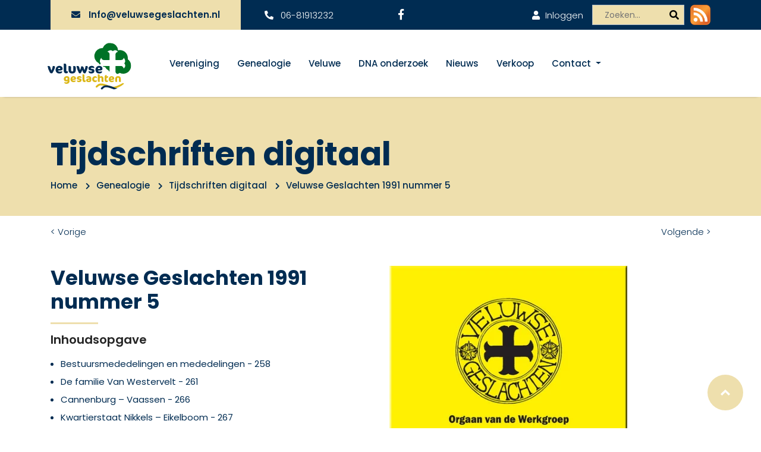

--- FILE ---
content_type: text/html; charset=UTF-8
request_url: https://www.veluwsegeslachten.nl/genealogie/tijdschriften-digitaal/veluwse-geslachten-1991-nummer-5/
body_size: 4619
content:
<!doctype html>
<html lang="nl" itemscope itemtype="https://schema.org/WebPage">
<head>
	<!-- Meta -->
<title>Veluwse Geslachten 1991 nummer 5</title>

<meta charset="utf-8">
<meta http-equiv="X-UA-Compatible" content="IE=edge">
<meta name="viewport" content="width=device-width, initial-scale=1, shrink-to-fit=no">
<meta name="csrf-token" content="g7NaubQVF57vqC09mNJENkJBwwNMteqv55tzePKc">
<meta name="description" content=""/>
<meta name="keywords" content=""/>
<meta name="author" content=""/>

<!-- Favicons -->
	<link id="page_favicon"
		  href="https://www.veluwsegeslachten.nl/m/Algemeen/3987_16x16_autocrop.webp/screenshot-4jpg.webp" rel="shortcut icon" type="image/x-icon"/>
	<link rel="icon" type="image/jpeg"
		  href="https://www.veluwsegeslachten.nl/m/Algemeen/3987_48x48_autocrop.webp/screenshot-4jpg.webp"/>
	<link rel="apple-touch-icon"
		  href="https://www.veluwsegeslachten.nl/m/Algemeen/3987_48x48_autocrop.webp/screenshot-4jpg.webp"/>
	<link rel="apple-touch-icon" sizes="76x76"
		  href="https://www.veluwsegeslachten.nl/m/Algemeen/3987_76x76_autocrop.webp/screenshot-4jpg.webp"/>
	<link rel="apple-touch-icon" sizes="120x120"
		  href="https://www.veluwsegeslachten.nl/m/Algemeen/3987_120x120_autocrop.webp/screenshot-4jpg.webp"/>
	<link rel="apple-touch-icon" sizes="152x152"
		  href="https://www.veluwsegeslachten.nl/m/Algemeen/3987_152x152_autocrop.webp/screenshot-4jpg.webp"/>
	<link rel="apple-touch-icon-precomposed"
		  href="https://www.veluwsegeslachten.nl/m/Algemeen/3987_48x48_autocrop.webp/screenshot-4jpg.webp"/>
<!-- Facebook -->
	<meta name="og:title" property="og:title" content="Veluwse Geslachten 1991 nummer 5"/>
<meta name="og:url" property="og:url" content="https://www.veluwsegeslachten.nl/genealogie/tijdschriften-digitaal/veluwse-geslachten-1991-nummer-5"/>



<!-- Twitter -->
	<meta name="twitter:title" content="Veluwse Geslachten 1991 nummer 5"/>

<meta name="twitter:url" content="https://www.veluwsegeslachten.nl/genealogie/tijdschriften-digitaal/veluwse-geslachten-1991-nummer-5"/>


<!-- Google+ -->



<!-- Social images -->
				
<!-- Schema.org -->
<script type="application/ld+json">
{
    "@context": "http://schema.org/",
    "@type": "WebPage",
    "name": "Veluwse Geslachten 1991 nummer 5",
    "url": "https://www.veluwsegeslachten.nl/genealogie/tijdschriften-digitaal/veluwse-geslachten-1991-nummer-5",
    "description": ""
}

</script>

	<meta name="robots" content="index, follow"/>

	<link rel="canonical" href="https://www.veluwsegeslachten.nl/genealogie/tijdschriften-digitaal/veluwse-geslachten-1991-nummer-5/"/>



<!-- Styles -->
<!-- Font Css -->
<link rel="stylesheet" href="/fonts/css/all.min.css">

<!-- Main css -->
<link href="/css/app.css?id=4190ce636a46374e156f2acd7b82e4f6" type="text/css" rel="stylesheet">

<!-- Scripts -->
	<!-- Google tag (gtag.js) -->
<script async src="https://www.googletagmanager.com/gtag/js?id=G-59197M2T8X"></script>
<script>
  window.dataLayer = window.dataLayer || [];
  function gtag(){dataLayer.push(arguments);}
  gtag('js', new Date());

  gtag('config', 'G-59197M2T8X');
</script>


</head>
<body>
	<header>
	<div class="top-header">
		<div class="container">
			<div class="header-left">
				<p>
					<i class="fa fa-envelope "></i> <a href="mailto:Info@veluwsegeslachten.nl">Info@veluwsegeslachten.nl</a>
				</p>
			</div>
			<div class="header-right">
				<div class="ht-right-email">
					<p><a href="tel:06-81913232"><i class="fa fa-phone fa-flip-horizontal mr-2"></i> 06-81913232</a></p>
				</div>
				<div class="ht-right-social">
											<a href="https://www.facebook.com/veluwsegeslachten"><i class="fab fa-facebook-f"></i></a>
									</div>
			</div>
			<div class="search">
				<form action="/zoeken/" method="GET" autocomplete="off">
					<input type="text" placeholder="Zoeken..." name="q" autocomplete="off" />
					<button type="submit">
						<i class="fa fa-search"></i>
					</button>
				</form>
				<div id="searchaugosuggest">
				</div>
				<a href="/nieuws?display=rss">
					<img src="/image/Feed-icon-min.png" alt="" style="max-width: 34px;">
				</a>
			</div>
			<div class="form-group cart-icons">
									<a href="/inloggen/">
						<i class="fa fa-user"></i>
						Inloggen
					</a>
							</div>
		</div>
	</div>
	<div class="main-nav" id="navbar">
		<div class="container">
			<nav id="navigation1" class="navigation">
				<div class="nav-header">
					<a class="nav-logo" href="/">
						<img src="/image/Nieuw logo VG def.svg"  class="white-logo new" alt="">
					</a>
					<div class="nav-toggle"></div>
				</div>
				<div class="nav-menus-wrapper">
					<ul  class="nav-menu" >
			
		<li class="">
							<a
					title="Vereniging"
					href="/vereniging/"
					class=""
				>
					Vereniging
				</a>

										<ul class="nav-dropdown">
					<li>
			<a class="" href="/vereniging/50-jaar-veluwse-geslachten/">50 jaar Veluwse Geslachten</a>
		</li>
					<li>
			<a class="" href="/vereniging/over-ons/">Over ons</a>
		</li>
					<li>
			<a class="" href="/vereniging/lidmaatschap/">Lidmaatschap</a>
		</li>
					<li>
			<a class="" href="/vereniging/bibliotheek/">Bibliotheek</a>
		</li>
					<li>
			<a class="" href="/vereniging/publicaties/">Publicaties</a>
		</li>
					<li>
			<a class="" href="/vereniging/tijdschrift/">Tijdschrift</a>
		</li>
					<li>
			<a class="" href="/vereniging/nieuwsbrief/">Nieuwsbrief</a>
		</li>
	</ul>			
		</li>
			
		<li class="parent-active">
							<a
					title="Genealogie"
					href="/genealogie/"
					class=""
				>
					Genealogie
				</a>

										<ul class="nav-dropdown">
					<li>
			<a class="" href="/genealogie/veluwe-databank/">Veluwe Databank</a>
		</li>
					<li>
			<a class="" href="/genealogie/bibliotheek-digitaal-/">Bibliotheek (digitaal)</a>
		</li>
					<li>
			<a class="" href="/genealogie/publicaties-digitaal/">Publicaties digitaal</a>
		</li>
					<li>
			<a class="" href="/genealogie/tijdschriften-digitaal/">Tijdschriften digitaal</a>
		</li>
					<li>
			<a class="" href="/genealogie/scans/">Scans</a>
		</li>
					<li>
			<a class="" href="/genealogie/genealogische-websites/">Genealogische websites</a>
		</li>
					<li>
			<a class="" href="/genealogie/computergenealogie/">Computergenealogie</a>
		</li>
					<li>
			<a class="" href="/genealogie/starten-met-onderzoek/">Starten met onderzoek</a>
		</li>
	</ul>			
		</li>
			
		<li class="">
							<a
					title="Veluwe"
					href="/veluwe/"
					class=""
				>
					Veluwe
				</a>

										<ul class="nav-dropdown">
					<li>
			<a class="" href="/veluwe/kaarten/">Kaarten</a>
		</li>
					<li>
			<a class="" href="/veluwe/geschiedenis/">Geschiedenis</a>
		</li>
					<li>
			<a class="" href="/veluwe/websites-veluwe/">Websites Veluwe</a>
		</li>
					<li>
			<a class="" href="/veluwe/veluwse-boerderijen/">Veluwse boerderijen</a>
		</li>
	</ul>			
		</li>
			
		<li class="">
							<a
					title="DNA onderzoek"
					href="/dna-onderzoek/"
					class=""
				>
					DNA onderzoek
				</a>

										<ul class="nav-dropdown">
					<li>
			<a class="" href="/dna-onderzoek/genetische-verwantschap/">Genetische verwantschap</a>
		</li>
					<li>
			<a class="" href="/dna-onderzoek/dna-testen/">DNA testen</a>
		</li>
					<li>
			<a class="" href="/dna-onderzoek/ftdna-projectgroep/">FTDNA projectgroep</a>
		</li>
	</ul>			
		</li>
			
		<li class="">
							<a
					title="Nieuws"
					href="/nieuws/"
					class="menu-item nav-link"
									>
					Nieuws
				</a>
						
		</li>
			
		<li class="">
							<a
					title="Verkoop"
					href="/verkoop/"
					class="menu-item nav-link"
									>
					Verkoop
				</a>
						
		</li>
			
		<li class="">
							<a
					title="Contact"
					class="menu-item nav-link dropdown-toggle"
										id="navbarDropdown"
					role="button"
					href="#"
					data-toggle="dropdown"
					aria-haspopup="true"
					aria-expanded="false"
				>
					Contact
				</a>
										<ul class="nav-dropdown">
					<li>
			<a class="" href="/contact/">Contact</a>
		</li>
					<li>
			<a class="" href="/helpdesk/">Helpdesk</a>
		</li>
					<li>
			<a class="" href="/ledenadministratie/">Ledenadministratie</a>
		</li>
	</ul>			
		</li>
	
						<li class="d-lg-none "><a href="/inloggen/">Inloggen</a></li>
			</ul>					<form action="/zoeken/" method="GET">
						<input type="text" placeholder="Zoeken..." name="q" />
						<button type="submit">
							<i class="fa fa-search"></i>
						</button>
					</form>

				</div>
			</nav>
		</div>
	</div>
</header>						<div class="page-title">
			<div class="container">
				<h1>Tijdschriften digitaal</h1>
				<nav aria-label="breadcrumb">
		<ol class="breadcrumb">
												<li class="breadcrumb-item">
						<a href="/">Home</a>
					</li>
																<li class="breadcrumb-item">
						<a href="/genealogie/">Genealogie</a>
					</li>
																<li class="breadcrumb-item">
						<a href="/genealogie/tijdschriften-digitaal/">Tijdschriften digitaal</a>
					</li>
																<li class="breadcrumb-item active" aria-current="page">Veluwse Geslachten 1991 nummer 5</li>
									</ol>
	</nav>
			</div>
		</div>
	
				
	
	
	
	
	<div class="module-document detail ">
		<div class="container">
							<div class="d-flex align-items-center my-3">
											<div>
							<a class="text-blue-dark" href="/genealogie/tijdschriften-digitaal/veluwse-geslachten-1991-nummer-4">< Vorige</a>
						</div>
																<div class="ml-auto">
							<a class="text-blue-dark" href="/genealogie/tijdschriften-digitaal/veluwse-geslachten-2008-nummer-3">Volgende ></a>
						</div>
									</div>
			
			<div class="row">
				<div class="col-md-6 text">
					<section class="text-image">
													<div class="item">
								<h2>Veluwse Geslachten 1991 nummer 5</h2>
								<h3>Inhoudsopgave</h3>
								<div class="text">
									<ul>
	<li>Bestuursmededelingen en mededelingen - 258</li>
	<li>De familie Van Westervelt - 261</li>
	<li>Cannenburg – Vaassen - 266</li>
	<li>Kwartierstaat Nikkels – Eikelboom - 267</li>
	<li>Naamlijst Veluwse intekenaren - 271</li>
	<li>Stamreeks Bessel Johannes Wilhelmus Nijkamp - 272</li>
	<li>Woudenbergse takken familie Van Overeem - 278</li>
	<li>Een geval van Jeugdcriminaliteit in de 17e eeuw - 279</li>
	<li>Kwartierstaat Van Lagen - 281</li>
	<li>Bennekom 19e eeuw - 288</li>
	<li>Lijst Keurmedigen - 289</li>
	<li>Aanvulling kwartierstaat Hartskamp - 295</li>
	<li>Waar komt de voornaam Luyer in de Heerder/Hattemer<br />
	familie Daendels vandaan? - 296</li>
	<li>Vermeer, een ring met een doodshoofd - 298</li>
	<li>Kwartierstaat De Graaf-Van der Haar (vervolg) - 299</li>
	<li>Pastorie van Wilp ca. 1565 - 303</li>
	<li>Handmerken in de NH kerken van Terwolde, Twelio,<br />
	Wilp en Beekbergen - 304</li>
	<li>Wageningen 15e en 16e eeuw - 307</li>
	<li>Lunteren -1423, 1585, 1571 - 308</li>
	<li>Boekbespreking - 309</li>
	<li>Ontwikkelingsgeschiedenis van de Veluwe - 310</li>
	<li>Wageningse Courant van 8 mei 1862:<br />
	Stadsnieuws: wed. Stikkel wordt 98 jaar - 311</li>
	<li>De stadsregering van Wageningen in de 15e eeuw - 312</li>
	<li>Kwartierstaat Van Dooremolen (aanvulling en verbetering) - 314</li>
	<li>Boekverkopers, drukkers en handelaars<br />
	op de Veluwe In de 19e eeuw - 315</li>
	<li>Witteveen - 316</li>
	<li>Vragen en antwoorden - 318</li>
	<li>Ledenlijst - 320</li>
</ul>
								</div>

								
								
								
								
								

								
								
								
								
								 
								
								
								
																	<p>&nbsp;</p>
									<div class="btn btn-yellow">
										Als lid kun je dit document inzien,<br/> maar dan moet je wel <a href="/inloggen/">eerst inloggen</a>.
									</div>
																
																	<div class="add-to-cart-wrapper text">
										<form method="POST" action="https://www.veluwsegeslachten.nl/mollie/1098/document/">
											<input type="hidden" name="_token" value="g7NaubQVF57vqC09mNJENkJBwwNMteqv55tzePKc" autocomplete="off">
											<div class="add-to-cart">
												<input type="hidden" name="tree_id" value="260">

												<h3>Bestel deze uitgave</h3>
												<p>
																										<br />
													Prijs voor niet leden: € 2,50
													<br /><br />
												</p>
												<input type="text" value="" class="form-control" name="firstname" placeholder="Voornaam*" required />
												<input type="text" value="" class="form-control" name="lastname" placeholder="Achternaam*" required />
												<input type="email" value="" class="form-control" name="email" placeholder="E-mailadres*" required />
												
												<input type="hidden" class="amount" name="amount" value="1" />
												<button type="submit" class="btn btn-green btn-md">Bestel product</button>
											</div>
										</form>
									</div>
															</div>
											</section>
				</div>
									<div class="right col-md-6">
						<div class="inner" style="padding-top: 30px;">
							<img src="https://www.veluwsegeslachten.nl/m/Tijdschriften/978_400x0.webp/voorblad-vg-1991-5.webp" alt="" />
						</div>
					</div>
							</div>
		</div>
	</div>

		<div class="section-type-bottom">
					<section class="newsletter">
	<div class="container-big">
		<div class="inner">
			<div class="left">
				<h2>Op de hoogte blijven?</h2>
				<div class="text">
					<p>Schrijft u&nbsp;zich dan nu in en ontvang automatisch onze nieuwsbrief.</p>
				</div>
			</div>
			<div class="right">
									<form method="POST" action="https://www.veluwsegeslachten.nl/genealogie/tijdschriften-digitaal/veluwse-geslachten-1991-nummer-5/" accept-charset="UTF-8" class="form-prevent-multiple-submit text_inside_input_field form-ajax" id="form-2-id" enctype="multipart/form-data"><input name="_token" type="hidden" value="g7NaubQVF57vqC09mNJENkJBwwNMteqv55tzePKc">
<input name="js_check" type="hidden" value="eb39c41c15b31e1cd2dbab0e84c359e5">
			<div class="form-group form-group-text ">

			<input placeholder="Naam *" required="required" class="field-type-text form-control" name="naam-13" type="text">
			<div class="error-description text-danger error-naam-13"></div>

		</div>
				<div class="form-group form-group-text ">

			<input placeholder="E-mailadres *" required="required" class="field-type-text form-control" name="e-mailadres-6" type="email">
			<div class="error-description text-danger error-e-mailadres-6"></div>

		</div>
	



			<div class="form-group form-group-submit">
			<input class="btn button-prevent-multiple-submit btn-ajax-submit" type="submit" value="Verstuur">
		</div>
	

<input name="browser_info" type="hidden">
<input name="formId" type="hidden" value="2">

</form>

							</div>
		</div>
	</div>
</section>			</div>

	<footer>
	<div class="container">
		<div class="items">
			<div>
				<div class="footer-col">
					<h4>Contact</h4>
					<div class="footer-icon">
						<div class="span-fi">
							<div class="fi-fas"><i class="fas fa-phone"></i></div>
							<div class="fi-caption">
								<p><a href="tel:06-81913232">06-81913232</a></p>
							</div>
						</div>
						<div class="span-fi">
							<div class="fi-fas"><i class="fas fa-envelope"></i></div>
							<div class="fi-caption">
								<p><a href="mailto:Info@veluwsegeslachten.nl">Info@veluwsegeslachten.nl</a></p>
							</div>
						</div>
						<div class="span-fi">
							<div class="fi-fas"><i class="fas fa-map-marker"></i></div>
							<div class="fi-caption">
								<p>de Heus Plein 17<br />3772 DB, Barneveld</p>
							</div>
						</div>
						<a href="/nieuws?display=rss">
							<img src="/image/Feed-icon-min.png" alt="" style="max-width: 40px;" />
						</a>
					</div>
				</div>
			</div>
												<div>
						<div class="footer-col">
							<h4>Vereniging</h4>
							<div class="popular-links">
								<ul>
																														<li><a href="/vereniging/lidmaatschap/aanmeldingsformulier/">Lid worden</a></li>
																					<li><a href="/bestuur/">Bestuur</a></li>
																					<li><a href="/redactie/">Redactie</a></li>
																					<li><a href="/vereniging/bibliotheek/">Bibliotheek</a></li>
																					<li><a href="/helpdesk/">Helpdesk</a></li>
																					<li><a href="http://vvg.s3.eu-west-1.amazonaws.com/Bestuur/Statuten%20en%20reglementen/Privacy%20regelement%20VVG%20versie%203.pdf">Privacyreglement</a></li>
																											</ul>
							</div>
						</div>
					</div>
									<div>
						<div class="footer-col">
							<h4>Genealogie</h4>
							<div class="popular-links">
								<ul>
																														<li><a href="https://www.veluwsegeslachten.nl/genealogie/veluwe-databank/">Veluwe Databank</a></li>
																					<li><a href="/genealogie/bibliotheek-digitaal/">Bibliotheek</a></li>
																					<li><a href="/genealogie/publicaties-digitaal/">Publicaties</a></li>
																					<li><a href="/genealogie/tijdschriften-digitaal/">Tijdschriften</a></li>
																					<li><a href="/genealogie/scans/">Scans</a></li>
																					<li><a href="/genealogie/websites/">Websites</a></li>
																											</ul>
							</div>
						</div>
					</div>
									<div>
						<div class="footer-col">
							<h4>Veluwe</h4>
							<div class="popular-links">
								<ul>
																														<li><a href="/veluwe/kaarten/">Kaarten</a></li>
																					<li><a href="/veluwe/geschiedenis/">Geschiedenis</a></li>
																					<li><a href="/veluwe/veluwse-boerderijen/">Veluwse boerderijen</a></li>
																					<li><a href="/veluwe/websites-veluwe/">Websites Veluwe</a></li>
																											</ul>
							</div>
						</div>
					</div>
									<div>
						<div class="footer-col">
							<h4>DNA onderzoek</h4>
							<div class="popular-links">
								<ul>
																														<li><a href="/dna-onderzoek/genetische-verwantschap/">Genetische verwantschap</a></li>
																					<li><a href="/dna-onderzoek/dna-testen/">DNA testen</a></li>
																					<li><a href="/dna-onderzoek/ftdna-projectgroep/">FTDNA projectgroep</a></li>
																											</ul>
							</div>
						</div>
					</div>
									</div>
		<hr class="divider">
		<div class="footer-bottom">
			<div class="fb-copyright">
				<p>
					&copy; 2026 Vereniging Veluwse Geslachten
																		/ <a href="/disclaimer/">Disclaimer</a>
															</p>
			</div>
		</div>
	</div>
</footer>
	<a href="#0" class="cd-top">Top</a>
	<div class="global-flash-message">
		</div>	</div>

	<script>
		App = {
					};
	</script>
	<script src="/js/manifest.js?id=20042e256162d901e1b4c183b9b43d87"></script>
<script src="/js/vendor.js?id=7012eb5aca4035a31893a9cf88c79fdd"></script>
<script src="/js/app.js?id=498c3a70d775039cd82b1c359787128c"></script>

</body>
</html>


--- FILE ---
content_type: text/css
request_url: https://www.veluwsegeslachten.nl/css/app.css?id=4190ce636a46374e156f2acd7b82e4f6
body_size: 48638
content:
@import url(https://fonts.googleapis.com/css?family=Raleway:300,400,600);
@import url(https://fonts.googleapis.com/css?family=Poppins:300,500,400,600,700,800);
body.compensate-for-scrollbar{overflow:hidden}.fancybox-active{height:auto}.fancybox-is-hidden{left:-9999px;margin:0;position:absolute!important;top:-9999px;visibility:hidden}.fancybox-container{-webkit-tap-highlight-color:transparent;-webkit-backface-visibility:hidden;height:100%;left:0;outline:none;position:fixed;top:0;touch-action:manipulation;transform:translateZ(0);width:100%;z-index:99992}.fancybox-container *{box-sizing:border-box}.fancybox-bg,.fancybox-inner,.fancybox-outer,.fancybox-stage{bottom:0;left:0;position:absolute;right:0;top:0}.fancybox-outer{-webkit-overflow-scrolling:touch;overflow-y:auto}.fancybox-bg{background:#1e1e1e;opacity:0;transition-duration:inherit;transition-property:opacity;transition-timing-function:cubic-bezier(.47,0,.74,.71)}.fancybox-is-open .fancybox-bg{opacity:.9;transition-timing-function:cubic-bezier(.22,.61,.36,1)}.fancybox-caption,.fancybox-infobar,.fancybox-navigation .fancybox-button,.fancybox-toolbar{direction:ltr;opacity:0;position:absolute;transition:opacity .25s ease,visibility 0s ease .25s;visibility:hidden;z-index:99997}.fancybox-show-caption .fancybox-caption,.fancybox-show-infobar .fancybox-infobar,.fancybox-show-nav .fancybox-navigation .fancybox-button,.fancybox-show-toolbar .fancybox-toolbar{opacity:1;transition:opacity .25s ease 0s,visibility 0s ease 0s;visibility:visible}.fancybox-infobar{-webkit-font-smoothing:subpixel-antialiased;-webkit-touch-callout:none;color:#ccc;font-size:13px;height:44px;left:0;line-height:44px;min-width:44px;mix-blend-mode:difference;padding:0 10px;pointer-events:none;top:0;-webkit-user-select:none;-moz-user-select:none;user-select:none}.fancybox-toolbar{right:0;top:0}.fancybox-stage{direction:ltr;overflow:visible;transform:translateZ(0);z-index:99994}.fancybox-is-open .fancybox-stage{overflow:hidden}.fancybox-slide{-webkit-overflow-scrolling:touch;-webkit-backface-visibility:hidden;display:none;height:100%;left:0;outline:none;overflow:auto;padding:44px;position:absolute;text-align:center;top:0;transition-property:transform,opacity;white-space:normal;width:100%;z-index:99994}.fancybox-slide:before{content:"";display:inline-block;font-size:0;height:100%;vertical-align:middle;width:0}.fancybox-is-sliding .fancybox-slide,.fancybox-slide--current,.fancybox-slide--next,.fancybox-slide--previous{display:block}.fancybox-slide--image{overflow:hidden;padding:44px 0}.fancybox-slide--image:before{display:none}.fancybox-slide--html{padding:6px}.fancybox-content{-webkit-overflow-scrolling:touch;background:#fff;display:inline-block;margin:0;max-width:100%;overflow:auto;padding:44px;position:relative;text-align:left;vertical-align:middle}.fancybox-slide--image .fancybox-content{animation-timing-function:cubic-bezier(.5,0,.14,1);-webkit-backface-visibility:hidden;background:transparent;background-repeat:no-repeat;background-size:100% 100%;left:0;max-width:none;overflow:visible;padding:0;position:absolute;top:0;transform-origin:top left;transition-property:transform,opacity;-webkit-user-select:none;-moz-user-select:none;user-select:none;z-index:99995}.fancybox-can-zoomOut .fancybox-content{cursor:zoom-out}.fancybox-can-zoomIn .fancybox-content{cursor:zoom-in}.fancybox-can-pan .fancybox-content,.fancybox-can-swipe .fancybox-content{cursor:grab}.fancybox-is-grabbing .fancybox-content{cursor:grabbing}.fancybox-container [data-selectable=true]{cursor:text}.fancybox-image,.fancybox-spaceball{background:transparent;border:0;height:100%;left:0;margin:0;max-height:none;max-width:none;padding:0;position:absolute;top:0;-webkit-user-select:none;-moz-user-select:none;user-select:none;width:100%}.fancybox-spaceball{z-index:1}.fancybox-slide--iframe .fancybox-content,.fancybox-slide--map .fancybox-content,.fancybox-slide--pdf .fancybox-content,.fancybox-slide--video .fancybox-content{height:100%;overflow:visible;padding:0;width:100%}.fancybox-slide--video .fancybox-content{background:#000}.fancybox-slide--map .fancybox-content{background:#e5e3df}.fancybox-slide--iframe .fancybox-content{background:#fff}.fancybox-iframe,.fancybox-video{background:transparent;border:0;display:block;height:100%;margin:0;overflow:hidden;padding:0;width:100%}.fancybox-iframe{left:0;position:absolute;top:0}.fancybox-error{background:#fff;cursor:default;max-width:400px;padding:40px;width:100%}.fancybox-error p{color:#444;font-size:16px;line-height:20px;margin:0;padding:0}.fancybox-button{background:rgba(30,30,30,.6);border:0;border-radius:0;box-shadow:none;cursor:pointer;display:inline-block;height:44px;margin:0;padding:10px;position:relative;transition:color .2s;vertical-align:top;visibility:inherit;width:44px}.fancybox-button,.fancybox-button:link,.fancybox-button:visited{color:#ccc}.fancybox-button:hover{color:#fff}.fancybox-button:focus{outline:none}.fancybox-button.fancybox-focus{outline:1px dotted}.fancybox-button[disabled],.fancybox-button[disabled]:hover{color:#888;cursor:default;outline:none}.fancybox-button div{height:100%}.fancybox-button svg{display:block;height:100%;overflow:visible;position:relative;width:100%}.fancybox-button svg path{fill:currentColor;stroke-width:0}.fancybox-button--fsenter svg:nth-child(2),.fancybox-button--fsexit svg:first-child,.fancybox-button--pause svg:first-child,.fancybox-button--play svg:nth-child(2){display:none}.fancybox-progress{background:#ff5268;height:2px;left:0;position:absolute;right:0;top:0;transform:scaleX(0);transform-origin:0;transition-property:transform;transition-timing-function:linear;z-index:99998}.fancybox-close-small{background:transparent;border:0;border-radius:0;color:#ccc;cursor:pointer;opacity:.8;padding:8px;position:absolute;right:-12px;top:-44px;z-index:401}.fancybox-close-small:hover{color:#fff;opacity:1}.fancybox-slide--html .fancybox-close-small{color:currentColor;padding:10px;right:0;top:0}.fancybox-slide--image.fancybox-is-scaling .fancybox-content{overflow:hidden}.fancybox-is-scaling .fancybox-close-small,.fancybox-is-zoomable.fancybox-can-pan .fancybox-close-small{display:none}.fancybox-navigation .fancybox-button{background-clip:content-box;height:100px;opacity:0;position:absolute;top:calc(50% - 50px);width:70px}.fancybox-navigation .fancybox-button div{padding:7px}.fancybox-navigation .fancybox-button--arrow_left{left:0;left:env(safe-area-inset-left);padding:31px 26px 31px 6px}.fancybox-navigation .fancybox-button--arrow_right{padding:31px 6px 31px 26px;right:0;right:env(safe-area-inset-right)}.fancybox-caption{background:linear-gradient(0deg,rgba(0,0,0,.85),rgba(0,0,0,.3) 50%,rgba(0,0,0,.15) 65%,rgba(0,0,0,.075) 75.5%,rgba(0,0,0,.037) 82.85%,rgba(0,0,0,.019) 88%,transparent);bottom:0;color:#eee;font-size:14px;font-weight:400;left:0;line-height:1.5;padding:75px 44px 25px;pointer-events:none;right:0;text-align:center;z-index:99996}@supports (padding:max(0px)){.fancybox-caption{padding:75px max(44px,env(safe-area-inset-right)) max(25px,env(safe-area-inset-bottom)) max(44px,env(safe-area-inset-left))}}.fancybox-caption--separate{margin-top:-50px}.fancybox-caption__body{max-height:50vh;overflow:auto;pointer-events:all}.fancybox-caption a,.fancybox-caption a:link,.fancybox-caption a:visited{color:#ccc;text-decoration:none}.fancybox-caption a:hover{color:#fff;text-decoration:underline}.fancybox-loading{animation:a 1s linear infinite;background:transparent;border:4px solid;border-color:#888 #888 #fff;border-radius:50%;height:50px;left:50%;margin:-25px 0 0 -25px;opacity:.7;padding:0;position:absolute;top:50%;width:50px;z-index:99999}@keyframes a{to{transform:rotate(1turn)}}.fancybox-animated{transition-timing-function:cubic-bezier(0,0,.25,1)}.fancybox-fx-slide.fancybox-slide--previous{opacity:0;transform:translate3d(-100%,0,0)}.fancybox-fx-slide.fancybox-slide--next{opacity:0;transform:translate3d(100%,0,0)}.fancybox-fx-slide.fancybox-slide--current{opacity:1;transform:translateZ(0)}.fancybox-fx-fade.fancybox-slide--next,.fancybox-fx-fade.fancybox-slide--previous{opacity:0;transition-timing-function:cubic-bezier(.19,1,.22,1)}.fancybox-fx-fade.fancybox-slide--current{opacity:1}.fancybox-fx-zoom-in-out.fancybox-slide--previous{opacity:0;transform:scale3d(1.5,1.5,1.5)}.fancybox-fx-zoom-in-out.fancybox-slide--next{opacity:0;transform:scale3d(.5,.5,.5)}.fancybox-fx-zoom-in-out.fancybox-slide--current{opacity:1;transform:scaleX(1)}.fancybox-fx-rotate.fancybox-slide--previous{opacity:0;transform:rotate(-1turn)}.fancybox-fx-rotate.fancybox-slide--next{opacity:0;transform:rotate(1turn)}.fancybox-fx-rotate.fancybox-slide--current{opacity:1;transform:rotate(0deg)}.fancybox-fx-circular.fancybox-slide--previous{opacity:0;transform:scale3d(0,0,0) translate3d(-100%,0,0)}.fancybox-fx-circular.fancybox-slide--next{opacity:0;transform:scale3d(0,0,0) translate3d(100%,0,0)}.fancybox-fx-circular.fancybox-slide--current{opacity:1;transform:scaleX(1) translateZ(0)}.fancybox-fx-tube.fancybox-slide--previous{transform:translate3d(-100%,0,0) scale(.1) skew(-10deg)}.fancybox-fx-tube.fancybox-slide--next{transform:translate3d(100%,0,0) scale(.1) skew(10deg)}.fancybox-fx-tube.fancybox-slide--current{transform:translateZ(0) scale(1)}@media (max-height:576px){.fancybox-slide{padding-left:6px;padding-right:6px}.fancybox-slide--image{padding:6px 0}.fancybox-close-small{right:-6px}.fancybox-slide--image .fancybox-close-small{background:#4e4e4e;color:#f2f4f6;height:36px;opacity:1;padding:6px;right:0;top:0;width:36px}.fancybox-caption{padding-left:12px;padding-right:12px}@supports (padding:max(0px)){.fancybox-caption{padding-left:max(12px,env(safe-area-inset-left));padding-right:max(12px,env(safe-area-inset-right))}}}.fancybox-share{background:#f4f4f4;border-radius:3px;max-width:90%;padding:30px;text-align:center}.fancybox-share h1{color:#222;font-size:35px;font-weight:700;margin:0 0 20px}.fancybox-share p{margin:0;padding:0}.fancybox-share__button{border:0;border-radius:3px;display:inline-block;font-size:14px;font-weight:700;line-height:40px;margin:0 5px 10px;min-width:130px;padding:0 15px;text-decoration:none;transition:all .2s;-webkit-user-select:none;-moz-user-select:none;user-select:none;white-space:nowrap}.fancybox-share__button:link,.fancybox-share__button:visited{color:#fff}.fancybox-share__button:hover{text-decoration:none}.fancybox-share__button--fb{background:#3b5998}.fancybox-share__button--fb:hover{background:#344e86}.fancybox-share__button--pt{background:#bd081d}.fancybox-share__button--pt:hover{background:#aa0719}.fancybox-share__button--tw{background:#1da1f2}.fancybox-share__button--tw:hover{background:#0d95e8}.fancybox-share__button svg{height:25px;margin-right:7px;position:relative;top:-1px;vertical-align:middle;width:25px}.fancybox-share__button svg path{fill:#fff}.fancybox-share__input{background:transparent;border:0;border-bottom:1px solid #d7d7d7;border-radius:0;color:#5d5b5b;font-size:14px;margin:10px 0 0;outline:none;padding:10px 15px;width:100%}.fancybox-thumbs{-webkit-overflow-scrolling:touch;-ms-overflow-style:-ms-autohiding-scrollbar;-webkit-tap-highlight-color:rgba(0,0,0,0);background:#ddd;bottom:0;display:none;margin:0;padding:2px 2px 4px;position:absolute;right:0;top:0;width:212px;z-index:99995}.fancybox-thumbs-x{overflow-x:auto;overflow-y:hidden}.fancybox-show-thumbs .fancybox-thumbs{display:block}.fancybox-show-thumbs .fancybox-inner{right:212px}.fancybox-thumbs__list{font-size:0;height:100%;list-style:none;margin:0;overflow-x:hidden;overflow-y:auto;padding:0;position:absolute;position:relative;white-space:nowrap;width:100%}.fancybox-thumbs-x .fancybox-thumbs__list{overflow:hidden}.fancybox-thumbs-y .fancybox-thumbs__list::-webkit-scrollbar{width:7px}.fancybox-thumbs-y .fancybox-thumbs__list::-webkit-scrollbar-track{background:#fff;border-radius:10px;box-shadow:inset 0 0 6px rgba(0,0,0,.3)}.fancybox-thumbs-y .fancybox-thumbs__list::-webkit-scrollbar-thumb{background:#2a2a2a;border-radius:10px}.fancybox-thumbs__list a{-webkit-tap-highlight-color:transparent;backface-visibility:hidden;background-color:rgba(0,0,0,.1);background-position:50%;background-repeat:no-repeat;background-size:cover;cursor:pointer;float:left;height:75px;margin:2px;max-height:calc(100% - 8px);max-width:calc(50% - 4px);outline:none;overflow:hidden;padding:0;position:relative;width:100px}.fancybox-thumbs__list a:before{border:6px solid #ff5268;bottom:0;content:"";left:0;opacity:0;position:absolute;right:0;top:0;transition:all .2s cubic-bezier(.25,.46,.45,.94);z-index:99991}.fancybox-thumbs__list a:focus:before{opacity:.5}.fancybox-thumbs__list a.fancybox-thumbs-active:before{opacity:1}@media (max-width:576px){.fancybox-thumbs{width:110px}.fancybox-show-thumbs .fancybox-inner{right:110px}.fancybox-thumbs__list a{max-width:calc(100% - 10px)}}
@charset "UTF-8";
/*!
 * Bootstrap v4.6.0 (https://getbootstrap.com/)
 * Copyright 2011-2021 The Bootstrap Authors
 * Copyright 2011-2021 Twitter, Inc.
 * Licensed under MIT (https://github.com/twbs/bootstrap/blob/main/LICENSE)
 */:root{--blue:#007bff;--indigo:#6610f2;--purple:#6f42c1;--pink:#e83e8c;--red:#dc3545;--orange:#fd7e14;--yellow:#ffc107;--green:#28a745;--teal:#20c997;--cyan:#17a2b8;--white:#fff;--gray:#6c757d;--gray-dark:#343a40;--primary:#007bff;--secondary:#6c757d;--success:#28a745;--info:#17a2b8;--warning:#ffc107;--danger:#dc3545;--light:#f8f9fa;--dark:#343a40;--breakpoint-xs:0;--breakpoint-sm:576px;--breakpoint-md:768px;--breakpoint-lg:992px;--breakpoint-xl:1200px;--font-family-sans-serif:-apple-system,BlinkMacSystemFont,"Segoe UI",Roboto,"Helvetica Neue",Arial,"Noto Sans","Liberation Sans",sans-serif,"Apple Color Emoji","Segoe UI Emoji","Segoe UI Symbol","Noto Color Emoji";--font-family-monospace:SFMono-Regular,Menlo,Monaco,Consolas,"Liberation Mono","Courier New",monospace}*,:after,:before{box-sizing:border-box}html{-webkit-tap-highlight-color:rgba(0,0,0,0);font-family:sans-serif}article,aside,figcaption,figure,footer,header,hgroup,main,nav,section{display:block}body{background-color:#fff;color:#212529;font-family:-apple-system,BlinkMacSystemFont,Segoe UI,Roboto,Helvetica Neue,Arial,Noto Sans,Liberation Sans,sans-serif,Apple Color Emoji,Segoe UI Emoji,Segoe UI Symbol,Noto Color Emoji;font-size:1rem;font-weight:400;line-height:1.5;text-align:left}[tabindex="-1"]:focus:not(:focus-visible){outline:0!important}h1,h2,h3,h4,h5,h6,p{margin-top:0}p{margin-bottom:1rem}abbr[data-original-title],abbr[title]{border-bottom:0;cursor:help;text-decoration:underline;-webkit-text-decoration:underline dotted;text-decoration:underline dotted;-webkit-text-decoration-skip-ink:none;text-decoration-skip-ink:none}address{font-style:normal;line-height:inherit}address,dl,ol,ul{margin-bottom:1rem}dl,ol,ul{margin-top:0}ol ol,ol ul,ul ol,ul ul{margin-bottom:0}dt{font-weight:700}dd{margin-bottom:.5rem;margin-left:0}blockquote{margin:0 0 1rem}a{color:#007bff}a:hover{color:#0056b3;text-decoration:underline}a:not([href]):not([class]),a:not([href]):not([class]):hover{color:inherit;text-decoration:none}code,kbd,pre,samp{font-family:SFMono-Regular,Menlo,Monaco,Consolas,Liberation Mono,Courier New,monospace;font-size:1em}pre{-ms-overflow-style:scrollbar;margin-bottom:1rem;margin-top:0;overflow:auto}figure{margin:0 0 1rem}img,svg{vertical-align:middle}svg{overflow:hidden}table{border-collapse:collapse}caption{caption-side:bottom;color:#6c757d;padding-bottom:.75rem;padding-top:.75rem;text-align:left}th{text-align:inherit;text-align:-webkit-match-parent}label{display:inline-block;margin-bottom:.5rem}button{border-radius:0}button:focus:not(:focus-visible){outline:0}button,input,optgroup,select,textarea{font-size:inherit;line-height:inherit}[role=button]{cursor:pointer}select{word-wrap:normal}[type=button]:not(:disabled),[type=reset]:not(:disabled),[type=submit]:not(:disabled),button:not(:disabled){cursor:pointer}input[type=checkbox],input[type=radio]{box-sizing:border-box;padding:0}textarea{resize:vertical}fieldset{border:0;margin:0;min-width:0;padding:0}legend{display:block;font-size:1.5rem;line-height:inherit;margin-bottom:.5rem;width:100%}[type=search]{-webkit-appearance:none}output{display:inline-block}summary{cursor:pointer}[hidden]{display:none!important}.h1,.h2,.h3,.h4,.h5,.h6,h1,h2,h3,h4,h5,h6{font-weight:500;line-height:1.2;margin-bottom:.5rem}.h1,h1{font-size:2.5rem}.h2,h2{font-size:2rem}.h3,h3{font-size:1.75rem}.h4,h4{font-size:1.5rem}.h5,h5{font-size:1.25rem}.h6,h6{font-size:1rem}.lead{font-size:1.25rem}.display-1{font-size:6rem}.display-1,.display-2{font-weight:300;line-height:1.2}.display-2{font-size:5.5rem}.display-3{font-size:4.5rem;font-weight:300;line-height:1.2}.display-4{font-size:3.5rem;font-weight:300}hr{border:0;border-top:1px solid rgba(0,0,0,.1);margin-bottom:1rem;margin-top:1rem}.small,small{font-size:80%;font-weight:400}.mark,mark{background-color:#fcf8e3;padding:.2em}.list-inline,.list-unstyled{list-style:none;padding-left:0}.list-inline-item{display:inline-block}.list-inline-item:not(:last-child){margin-right:.5rem}.initialism{font-size:90%;text-transform:uppercase}.blockquote{font-size:1.25rem;margin-bottom:1rem}.blockquote-footer{color:#6c757d;display:block;font-size:80%}.blockquote-footer:before{content:"— "}.img-fluid,.img-thumbnail{height:auto;max-width:100%}.img-thumbnail{background-color:#fff;border:1px solid #dee2e6;border-radius:.25rem;padding:.25rem}.figure{display:inline-block}.figure-img{line-height:1;margin-bottom:.5rem}.figure-caption{color:#6c757d;font-size:90%}code{word-wrap:break-word;color:#e83e8c;font-size:87.5%}a>code{color:inherit}kbd{background-color:#212529;border-radius:.2rem;color:#fff;font-size:87.5%;padding:.2rem .4rem}kbd kbd{font-size:100%;font-weight:700;padding:0}pre{color:#212529;display:block;font-size:87.5%}pre code{color:inherit;font-size:inherit;word-break:normal}.pre-scrollable{max-height:340px;overflow-y:scroll}.container,.container-fluid,.container-lg,.container-md,.container-sm,.container-xl{margin-left:auto;margin-right:auto;padding-left:15px;padding-right:15px;width:100%}@media (min-width:576px){.container,.container-sm{max-width:540px}}@media (min-width:768px){.container,.container-md,.container-sm{max-width:720px}}@media (min-width:992px){.container,.container-lg,.container-md,.container-sm{max-width:960px}}@media (min-width:1200px){.container,.container-lg,.container-md,.container-sm,.container-xl{max-width:1140px}}.row{display:flex;flex-wrap:wrap;margin-left:-15px;margin-right:-15px}.no-gutters{margin-left:0;margin-right:0}.no-gutters>.col,.no-gutters>[class*=col-]{padding-left:0;padding-right:0}.col,.col-1,.col-10,.col-11,.col-12,.col-2,.col-3,.col-4,.col-5,.col-6,.col-7,.col-8,.col-9,.col-auto,.col-lg,.col-lg-1,.col-lg-10,.col-lg-11,.col-lg-12,.col-lg-2,.col-lg-3,.col-lg-4,.col-lg-5,.col-lg-6,.col-lg-7,.col-lg-8,.col-lg-9,.col-lg-auto,.col-md,.col-md-1,.col-md-10,.col-md-11,.col-md-12,.col-md-2,.col-md-3,.col-md-4,.col-md-5,.col-md-6,.col-md-7,.col-md-8,.col-md-9,.col-md-auto,.col-sm,.col-sm-1,.col-sm-10,.col-sm-11,.col-sm-12,.col-sm-2,.col-sm-3,.col-sm-4,.col-sm-5,.col-sm-6,.col-sm-7,.col-sm-8,.col-sm-9,.col-sm-auto,.col-xl,.col-xl-1,.col-xl-10,.col-xl-11,.col-xl-12,.col-xl-2,.col-xl-3,.col-xl-4,.col-xl-5,.col-xl-6,.col-xl-7,.col-xl-8,.col-xl-9,.col-xl-auto{padding-left:15px;padding-right:15px;position:relative;width:100%}.col{flex-basis:0;flex-grow:1;max-width:100%}.row-cols-1>*{flex:0 0 100%;max-width:100%}.row-cols-2>*{flex:0 0 50%;max-width:50%}.row-cols-3>*{flex:0 0 33.3333333333%;max-width:33.3333333333%}.row-cols-4>*{flex:0 0 25%;max-width:25%}.row-cols-5>*{flex:0 0 20%;max-width:20%}.row-cols-6>*{flex:0 0 16.6666666667%;max-width:16.6666666667%}.col-auto{flex:0 0 auto;max-width:100%;width:auto}.col-1{flex:0 0 8.3333333333%;max-width:8.3333333333%}.col-2{flex:0 0 16.6666666667%;max-width:16.6666666667%}.col-3{flex:0 0 25%;max-width:25%}.col-4{flex:0 0 33.3333333333%;max-width:33.3333333333%}.col-5{flex:0 0 41.6666666667%;max-width:41.6666666667%}.col-6{flex:0 0 50%;max-width:50%}.col-7{flex:0 0 58.3333333333%;max-width:58.3333333333%}.col-8{flex:0 0 66.6666666667%;max-width:66.6666666667%}.col-9{flex:0 0 75%;max-width:75%}.col-10{flex:0 0 83.3333333333%;max-width:83.3333333333%}.col-11{flex:0 0 91.6666666667%;max-width:91.6666666667%}.col-12{flex:0 0 100%;max-width:100%}.order-first{order:-1}.order-last{order:13}.order-0{order:0}.order-1{order:1}.order-2{order:2}.order-3{order:3}.order-4{order:4}.order-5{order:5}.order-6{order:6}.order-7{order:7}.order-8{order:8}.order-9{order:9}.order-10{order:10}.order-11{order:11}.order-12{order:12}.offset-1{margin-left:8.3333333333%}.offset-2{margin-left:16.6666666667%}.offset-3{margin-left:25%}.offset-4{margin-left:33.3333333333%}.offset-5{margin-left:41.6666666667%}.offset-6{margin-left:50%}.offset-7{margin-left:58.3333333333%}.offset-8{margin-left:66.6666666667%}.offset-9{margin-left:75%}.offset-10{margin-left:83.3333333333%}.offset-11{margin-left:91.6666666667%}@media (min-width:576px){.col-sm{flex-basis:0;flex-grow:1;max-width:100%}.row-cols-sm-1>*{flex:0 0 100%;max-width:100%}.row-cols-sm-2>*{flex:0 0 50%;max-width:50%}.row-cols-sm-3>*{flex:0 0 33.3333333333%;max-width:33.3333333333%}.row-cols-sm-4>*{flex:0 0 25%;max-width:25%}.row-cols-sm-5>*{flex:0 0 20%;max-width:20%}.row-cols-sm-6>*{flex:0 0 16.6666666667%;max-width:16.6666666667%}.col-sm-auto{flex:0 0 auto;max-width:100%;width:auto}.col-sm-1{flex:0 0 8.3333333333%;max-width:8.3333333333%}.col-sm-2{flex:0 0 16.6666666667%;max-width:16.6666666667%}.col-sm-3{flex:0 0 25%;max-width:25%}.col-sm-4{flex:0 0 33.3333333333%;max-width:33.3333333333%}.col-sm-5{flex:0 0 41.6666666667%;max-width:41.6666666667%}.col-sm-6{flex:0 0 50%;max-width:50%}.col-sm-7{flex:0 0 58.3333333333%;max-width:58.3333333333%}.col-sm-8{flex:0 0 66.6666666667%;max-width:66.6666666667%}.col-sm-9{flex:0 0 75%;max-width:75%}.col-sm-10{flex:0 0 83.3333333333%;max-width:83.3333333333%}.col-sm-11{flex:0 0 91.6666666667%;max-width:91.6666666667%}.col-sm-12{flex:0 0 100%;max-width:100%}.order-sm-first{order:-1}.order-sm-last{order:13}.order-sm-0{order:0}.order-sm-1{order:1}.order-sm-2{order:2}.order-sm-3{order:3}.order-sm-4{order:4}.order-sm-5{order:5}.order-sm-6{order:6}.order-sm-7{order:7}.order-sm-8{order:8}.order-sm-9{order:9}.order-sm-10{order:10}.order-sm-11{order:11}.order-sm-12{order:12}.offset-sm-0{margin-left:0}.offset-sm-1{margin-left:8.3333333333%}.offset-sm-2{margin-left:16.6666666667%}.offset-sm-3{margin-left:25%}.offset-sm-4{margin-left:33.3333333333%}.offset-sm-5{margin-left:41.6666666667%}.offset-sm-6{margin-left:50%}.offset-sm-7{margin-left:58.3333333333%}.offset-sm-8{margin-left:66.6666666667%}.offset-sm-9{margin-left:75%}.offset-sm-10{margin-left:83.3333333333%}.offset-sm-11{margin-left:91.6666666667%}}@media (min-width:768px){.col-md{flex-basis:0;flex-grow:1;max-width:100%}.row-cols-md-1>*{flex:0 0 100%;max-width:100%}.row-cols-md-2>*{flex:0 0 50%;max-width:50%}.row-cols-md-3>*{flex:0 0 33.3333333333%;max-width:33.3333333333%}.row-cols-md-4>*{flex:0 0 25%;max-width:25%}.row-cols-md-5>*{flex:0 0 20%;max-width:20%}.row-cols-md-6>*{flex:0 0 16.6666666667%;max-width:16.6666666667%}.col-md-auto{flex:0 0 auto;max-width:100%;width:auto}.col-md-1{flex:0 0 8.3333333333%;max-width:8.3333333333%}.col-md-2{flex:0 0 16.6666666667%;max-width:16.6666666667%}.col-md-3{flex:0 0 25%;max-width:25%}.col-md-4{flex:0 0 33.3333333333%;max-width:33.3333333333%}.col-md-5{flex:0 0 41.6666666667%;max-width:41.6666666667%}.col-md-6{flex:0 0 50%;max-width:50%}.col-md-7{flex:0 0 58.3333333333%;max-width:58.3333333333%}.col-md-8{flex:0 0 66.6666666667%;max-width:66.6666666667%}.col-md-9{flex:0 0 75%;max-width:75%}.col-md-10{flex:0 0 83.3333333333%;max-width:83.3333333333%}.col-md-11{flex:0 0 91.6666666667%;max-width:91.6666666667%}.col-md-12{flex:0 0 100%;max-width:100%}.order-md-first{order:-1}.order-md-last{order:13}.order-md-0{order:0}.order-md-1{order:1}.order-md-2{order:2}.order-md-3{order:3}.order-md-4{order:4}.order-md-5{order:5}.order-md-6{order:6}.order-md-7{order:7}.order-md-8{order:8}.order-md-9{order:9}.order-md-10{order:10}.order-md-11{order:11}.order-md-12{order:12}.offset-md-0{margin-left:0}.offset-md-1{margin-left:8.3333333333%}.offset-md-2{margin-left:16.6666666667%}.offset-md-3{margin-left:25%}.offset-md-4{margin-left:33.3333333333%}.offset-md-5{margin-left:41.6666666667%}.offset-md-6{margin-left:50%}.offset-md-7{margin-left:58.3333333333%}.offset-md-8{margin-left:66.6666666667%}.offset-md-9{margin-left:75%}.offset-md-10{margin-left:83.3333333333%}.offset-md-11{margin-left:91.6666666667%}}@media (min-width:992px){.col-lg{flex-basis:0;flex-grow:1;max-width:100%}.row-cols-lg-1>*{flex:0 0 100%;max-width:100%}.row-cols-lg-2>*{flex:0 0 50%;max-width:50%}.row-cols-lg-3>*{flex:0 0 33.3333333333%;max-width:33.3333333333%}.row-cols-lg-4>*{flex:0 0 25%;max-width:25%}.row-cols-lg-5>*{flex:0 0 20%;max-width:20%}.row-cols-lg-6>*{flex:0 0 16.6666666667%;max-width:16.6666666667%}.col-lg-auto{flex:0 0 auto;max-width:100%;width:auto}.col-lg-1{flex:0 0 8.3333333333%;max-width:8.3333333333%}.col-lg-2{flex:0 0 16.6666666667%;max-width:16.6666666667%}.col-lg-3{flex:0 0 25%;max-width:25%}.col-lg-4{flex:0 0 33.3333333333%;max-width:33.3333333333%}.col-lg-5{flex:0 0 41.6666666667%;max-width:41.6666666667%}.col-lg-6{flex:0 0 50%;max-width:50%}.col-lg-7{flex:0 0 58.3333333333%;max-width:58.3333333333%}.col-lg-8{flex:0 0 66.6666666667%;max-width:66.6666666667%}.col-lg-9{flex:0 0 75%;max-width:75%}.col-lg-10{flex:0 0 83.3333333333%;max-width:83.3333333333%}.col-lg-11{flex:0 0 91.6666666667%;max-width:91.6666666667%}.col-lg-12{flex:0 0 100%;max-width:100%}.order-lg-first{order:-1}.order-lg-last{order:13}.order-lg-0{order:0}.order-lg-1{order:1}.order-lg-2{order:2}.order-lg-3{order:3}.order-lg-4{order:4}.order-lg-5{order:5}.order-lg-6{order:6}.order-lg-7{order:7}.order-lg-8{order:8}.order-lg-9{order:9}.order-lg-10{order:10}.order-lg-11{order:11}.order-lg-12{order:12}.offset-lg-0{margin-left:0}.offset-lg-1{margin-left:8.3333333333%}.offset-lg-2{margin-left:16.6666666667%}.offset-lg-3{margin-left:25%}.offset-lg-4{margin-left:33.3333333333%}.offset-lg-5{margin-left:41.6666666667%}.offset-lg-6{margin-left:50%}.offset-lg-7{margin-left:58.3333333333%}.offset-lg-8{margin-left:66.6666666667%}.offset-lg-9{margin-left:75%}.offset-lg-10{margin-left:83.3333333333%}.offset-lg-11{margin-left:91.6666666667%}}@media (min-width:1200px){.col-xl{flex-basis:0;flex-grow:1;max-width:100%}.row-cols-xl-1>*{flex:0 0 100%;max-width:100%}.row-cols-xl-2>*{flex:0 0 50%;max-width:50%}.row-cols-xl-3>*{flex:0 0 33.3333333333%;max-width:33.3333333333%}.row-cols-xl-4>*{flex:0 0 25%;max-width:25%}.row-cols-xl-5>*{flex:0 0 20%;max-width:20%}.row-cols-xl-6>*{flex:0 0 16.6666666667%;max-width:16.6666666667%}.col-xl-auto{flex:0 0 auto;max-width:100%;width:auto}.col-xl-1{flex:0 0 8.3333333333%;max-width:8.3333333333%}.col-xl-2{flex:0 0 16.6666666667%;max-width:16.6666666667%}.col-xl-3{flex:0 0 25%;max-width:25%}.col-xl-4{flex:0 0 33.3333333333%;max-width:33.3333333333%}.col-xl-5{flex:0 0 41.6666666667%;max-width:41.6666666667%}.col-xl-6{flex:0 0 50%;max-width:50%}.col-xl-7{flex:0 0 58.3333333333%;max-width:58.3333333333%}.col-xl-8{flex:0 0 66.6666666667%;max-width:66.6666666667%}.col-xl-9{flex:0 0 75%;max-width:75%}.col-xl-10{flex:0 0 83.3333333333%;max-width:83.3333333333%}.col-xl-11{flex:0 0 91.6666666667%;max-width:91.6666666667%}.col-xl-12{flex:0 0 100%;max-width:100%}.order-xl-first{order:-1}.order-xl-last{order:13}.order-xl-0{order:0}.order-xl-1{order:1}.order-xl-2{order:2}.order-xl-3{order:3}.order-xl-4{order:4}.order-xl-5{order:5}.order-xl-6{order:6}.order-xl-7{order:7}.order-xl-8{order:8}.order-xl-9{order:9}.order-xl-10{order:10}.order-xl-11{order:11}.order-xl-12{order:12}.offset-xl-0{margin-left:0}.offset-xl-1{margin-left:8.3333333333%}.offset-xl-2{margin-left:16.6666666667%}.offset-xl-3{margin-left:25%}.offset-xl-4{margin-left:33.3333333333%}.offset-xl-5{margin-left:41.6666666667%}.offset-xl-6{margin-left:50%}.offset-xl-7{margin-left:58.3333333333%}.offset-xl-8{margin-left:66.6666666667%}.offset-xl-9{margin-left:75%}.offset-xl-10{margin-left:83.3333333333%}.offset-xl-11{margin-left:91.6666666667%}}.table{color:#212529;margin-bottom:1rem;width:100%}.table td,.table th{border-top:1px solid #dee2e6;padding:.75rem;vertical-align:top}.table thead th{border-bottom:2px solid #dee2e6;vertical-align:bottom}.table tbody+tbody{border-top:2px solid #dee2e6}.table-sm td,.table-sm th{padding:.3rem}.table-bordered,.table-bordered td,.table-bordered th{border:1px solid #dee2e6}.table-bordered thead td,.table-bordered thead th{border-bottom-width:2px}.table-borderless tbody+tbody,.table-borderless td,.table-borderless th,.table-borderless thead th{border:0}.table-striped tbody tr:nth-of-type(odd){background-color:rgba(0,0,0,.05)}.table-hover tbody tr:hover{background-color:rgba(0,0,0,.075);color:#212529}.table-primary,.table-primary>td,.table-primary>th{background-color:#b8daff}.table-primary tbody+tbody,.table-primary td,.table-primary th,.table-primary thead th{border-color:#7abaff}.table-hover .table-primary:hover,.table-hover .table-primary:hover>td,.table-hover .table-primary:hover>th{background-color:#9ecdff}.table-secondary,.table-secondary>td,.table-secondary>th{background-color:#d6d8db}.table-secondary tbody+tbody,.table-secondary td,.table-secondary th,.table-secondary thead th{border-color:#b3b7bb}.table-hover .table-secondary:hover,.table-hover .table-secondary:hover>td,.table-hover .table-secondary:hover>th{background-color:#c8cccf}.table-success,.table-success>td,.table-success>th{background-color:#c3e6cb}.table-success tbody+tbody,.table-success td,.table-success th,.table-success thead th{border-color:#8fd19e}.table-hover .table-success:hover,.table-hover .table-success:hover>td,.table-hover .table-success:hover>th{background-color:#b1dfbb}.table-info,.table-info>td,.table-info>th{background-color:#bee5eb}.table-info tbody+tbody,.table-info td,.table-info th,.table-info thead th{border-color:#86cfda}.table-hover .table-info:hover,.table-hover .table-info:hover>td,.table-hover .table-info:hover>th{background-color:#abdde5}.table-warning,.table-warning>td,.table-warning>th{background-color:#ffeeba}.table-warning tbody+tbody,.table-warning td,.table-warning th,.table-warning thead th{border-color:#ffdf7e}.table-hover .table-warning:hover,.table-hover .table-warning:hover>td,.table-hover .table-warning:hover>th{background-color:#ffe7a0}.table-danger,.table-danger>td,.table-danger>th{background-color:#f5c6cb}.table-danger tbody+tbody,.table-danger td,.table-danger th,.table-danger thead th{border-color:#ed969e}.table-hover .table-danger:hover,.table-hover .table-danger:hover>td,.table-hover .table-danger:hover>th{background-color:#f1b1b7}.table-light,.table-light>td,.table-light>th{background-color:#fdfdfe}.table-light tbody+tbody,.table-light td,.table-light th,.table-light thead th{border-color:#fbfcfc}.table-hover .table-light:hover,.table-hover .table-light:hover>td,.table-hover .table-light:hover>th{background-color:#eef1f3}.table-dark,.table-dark>td,.table-dark>th{background-color:#c6c8ca}.table-dark tbody+tbody,.table-dark td,.table-dark th,.table-dark thead th{border-color:#95999c}.table-hover .table-dark:hover,.table-hover .table-dark:hover>td,.table-hover .table-dark:hover>th{background-color:#b9bbbd}.table-active,.table-active>td,.table-active>th,.table-hover .table-active:hover,.table-hover .table-active:hover>td,.table-hover .table-active:hover>th{background-color:rgba(0,0,0,.075)}.table .thead-dark th{background-color:#343a40;border-color:#454d55;color:#fff}.table .thead-light th{background-color:#e9ecef;border-color:#dee2e6;color:#495057}.table-dark{background-color:#343a40;color:#fff}.table-dark td,.table-dark th,.table-dark thead th{border-color:#454d55}.table-dark.table-bordered{border:0}.table-dark.table-striped tbody tr:nth-of-type(odd){background-color:hsla(0,0%,100%,.05)}.table-dark.table-hover tbody tr:hover{background-color:hsla(0,0%,100%,.075);color:#fff}@media (max-width:575.98px){.table-responsive-sm{-webkit-overflow-scrolling:touch;display:block;overflow-x:auto;width:100%}.table-responsive-sm>.table-bordered{border:0}}@media (max-width:767.98px){.table-responsive-md{-webkit-overflow-scrolling:touch;display:block;overflow-x:auto;width:100%}.table-responsive-md>.table-bordered{border:0}}@media (max-width:991.98px){.table-responsive-lg{-webkit-overflow-scrolling:touch;display:block;overflow-x:auto;width:100%}.table-responsive-lg>.table-bordered{border:0}}@media (max-width:1199.98px){.table-responsive-xl{-webkit-overflow-scrolling:touch;display:block;overflow-x:auto;width:100%}.table-responsive-xl>.table-bordered{border:0}}.table-responsive{-webkit-overflow-scrolling:touch;display:block;overflow-x:auto;width:100%}.table-responsive>.table-bordered{border:0}.form-control{background-clip:padding-box;background-color:#fff;border:1px solid #ced4da;border-radius:.25rem;color:#495057;display:block;font-size:1rem;font-weight:400;height:calc(1.5em + .75rem + 2px);line-height:1.5;padding:.375rem .75rem;transition:border-color .15s ease-in-out,box-shadow .15s ease-in-out;width:100%}@media (prefers-reduced-motion:reduce){.form-control{transition:none}}.form-control::-ms-expand{background-color:transparent;border:0}.form-control:-moz-focusring{color:transparent;text-shadow:0 0 0 #495057}.form-control:focus{background-color:#fff;border-color:#80bdff;box-shadow:0 0 0 .2rem rgba(0,123,255,.25);color:#495057;outline:0}.form-control::-moz-placeholder{color:#6c757d;opacity:1}.form-control::placeholder{color:#6c757d;opacity:1}.form-control:disabled,.form-control[readonly]{background-color:#e9ecef;opacity:1}input[type=date].form-control,input[type=datetime-local].form-control,input[type=month].form-control,input[type=time].form-control{-webkit-appearance:none;-moz-appearance:none;appearance:none}select.form-control:focus::-ms-value{background-color:#fff;color:#495057}.form-control-file,.form-control-range{display:block;width:100%}.col-form-label{font-size:inherit;line-height:1.5;margin-bottom:0;padding-bottom:calc(.375rem + 1px);padding-top:calc(.375rem + 1px)}.col-form-label-lg{font-size:1.25rem;line-height:1.5;padding-bottom:calc(.5rem + 1px);padding-top:calc(.5rem + 1px)}.col-form-label-sm{font-size:.875rem;line-height:1.5;padding-bottom:calc(.25rem + 1px);padding-top:calc(.25rem + 1px)}.form-control-plaintext{background-color:transparent;border:solid transparent;border-width:1px 0;color:#212529;display:block;font-size:1rem;line-height:1.5;margin-bottom:0;padding:.375rem 0;width:100%}.form-control-plaintext.form-control-lg,.form-control-plaintext.form-control-sm{padding-left:0;padding-right:0}.form-control-sm{border-radius:.2rem;font-size:.875rem;height:calc(1.5em + .5rem + 2px);line-height:1.5;padding:.25rem .5rem}.form-control-lg{border-radius:.3rem;font-size:1.25rem;height:calc(1.5em + 1rem + 2px);line-height:1.5;padding:.5rem 1rem}select.form-control[multiple],select.form-control[size],textarea.form-control{height:auto}.form-group{margin-bottom:1rem}.form-text{display:block;margin-top:.25rem}.form-row{display:flex;flex-wrap:wrap;margin-left:-5px;margin-right:-5px}.form-row>.col,.form-row>[class*=col-]{padding-left:5px;padding-right:5px}.form-check{display:block;padding-left:1.25rem;position:relative}.form-check-input{margin-left:-1.25rem;margin-top:.3rem;position:absolute}.form-check-input:disabled~.form-check-label,.form-check-input[disabled]~.form-check-label{color:#6c757d}.form-check-label{margin-bottom:0}.form-check-inline{align-items:center;display:inline-flex;margin-right:.75rem;padding-left:0}.form-check-inline .form-check-input{margin-left:0;margin-right:.3125rem;margin-top:0;position:static}.valid-feedback{color:#28a745;display:none;font-size:80%;margin-top:.25rem;width:100%}.valid-tooltip{background-color:rgba(40,167,69,.9);border-radius:.25rem;color:#fff;display:none;font-size:.875rem;left:0;line-height:1.5;margin-top:.1rem;max-width:100%;padding:.25rem .5rem;position:absolute;top:100%;z-index:5}.form-row>.col>.valid-tooltip,.form-row>[class*=col-]>.valid-tooltip{left:5px}.is-valid~.valid-feedback,.is-valid~.valid-tooltip,.was-validated :valid~.valid-feedback,.was-validated :valid~.valid-tooltip{display:block}.form-control.is-valid,.was-validated .form-control:valid{background-image:url("data:image/svg+xml;charset=utf-8,%3Csvg xmlns='http://www.w3.org/2000/svg' width='8' height='8'%3E%3Cpath fill='%2328a745' d='M2.3 6.73.6 4.53c-.4-1.04.46-1.4 1.1-.8l1.1 1.4 3.4-3.8c.6-.63 1.6-.27 1.2.7l-4 4.6c-.43.5-.8.4-1.1.1z'/%3E%3C/svg%3E");background-position:right calc(.375em + .1875rem) center;background-repeat:no-repeat;background-size:calc(.75em + .375rem) calc(.75em + .375rem);border-color:#28a745;padding-right:calc(1.5em + .75rem)}.form-control.is-valid:focus,.was-validated .form-control:valid:focus{border-color:#28a745;box-shadow:0 0 0 .2rem rgba(40,167,69,.25)}.was-validated textarea.form-control:valid,textarea.form-control.is-valid{background-position:top calc(.375em + .1875rem) right calc(.375em + .1875rem);padding-right:calc(1.5em + .75rem)}.custom-select.is-valid,.was-validated .custom-select:valid{background:url("data:image/svg+xml;charset=utf-8,%3Csvg xmlns='http://www.w3.org/2000/svg' width='4' height='5'%3E%3Cpath fill='%23343a40' d='M2 0 0 2h4zm0 5L0 3h4z'/%3E%3C/svg%3E") right .75rem center/8px 10px no-repeat,#fff url("data:image/svg+xml;charset=utf-8,%3Csvg xmlns='http://www.w3.org/2000/svg' width='8' height='8'%3E%3Cpath fill='%2328a745' d='M2.3 6.73.6 4.53c-.4-1.04.46-1.4 1.1-.8l1.1 1.4 3.4-3.8c.6-.63 1.6-.27 1.2.7l-4 4.6c-.43.5-.8.4-1.1.1z'/%3E%3C/svg%3E") center right 1.75rem/calc(.75em + .375rem) calc(.75em + .375rem) no-repeat;border-color:#28a745;padding-right:calc(.75em + 2.3125rem)}.custom-select.is-valid:focus,.was-validated .custom-select:valid:focus{border-color:#28a745;box-shadow:0 0 0 .2rem rgba(40,167,69,.25)}.form-check-input.is-valid~.form-check-label,.was-validated .form-check-input:valid~.form-check-label{color:#28a745}.form-check-input.is-valid~.valid-feedback,.form-check-input.is-valid~.valid-tooltip,.was-validated .form-check-input:valid~.valid-feedback,.was-validated .form-check-input:valid~.valid-tooltip{display:block}.custom-control-input.is-valid~.custom-control-label,.was-validated .custom-control-input:valid~.custom-control-label{color:#28a745}.custom-control-input.is-valid~.custom-control-label:before,.was-validated .custom-control-input:valid~.custom-control-label:before{border-color:#28a745}.custom-control-input.is-valid:checked~.custom-control-label:before,.was-validated .custom-control-input:valid:checked~.custom-control-label:before{background-color:#34ce57;border-color:#34ce57}.custom-control-input.is-valid:focus~.custom-control-label:before,.was-validated .custom-control-input:valid:focus~.custom-control-label:before{box-shadow:0 0 0 .2rem rgba(40,167,69,.25)}.custom-control-input.is-valid:focus:not(:checked)~.custom-control-label:before,.was-validated .custom-control-input:valid:focus:not(:checked)~.custom-control-label:before{border-color:#28a745}.custom-file-input.is-valid~.custom-file-label,.was-validated .custom-file-input:valid~.custom-file-label{border-color:#28a745}.custom-file-input.is-valid:focus~.custom-file-label,.was-validated .custom-file-input:valid:focus~.custom-file-label{border-color:#28a745;box-shadow:0 0 0 .2rem rgba(40,167,69,.25)}.invalid-feedback{color:#dc3545;display:none;font-size:80%;margin-top:.25rem;width:100%}.invalid-tooltip{background-color:rgba(220,53,69,.9);border-radius:.25rem;color:#fff;display:none;font-size:.875rem;left:0;line-height:1.5;margin-top:.1rem;max-width:100%;padding:.25rem .5rem;position:absolute;top:100%;z-index:5}.form-row>.col>.invalid-tooltip,.form-row>[class*=col-]>.invalid-tooltip{left:5px}.is-invalid~.invalid-feedback,.is-invalid~.invalid-tooltip,.was-validated :invalid~.invalid-feedback,.was-validated :invalid~.invalid-tooltip{display:block}.form-control.is-invalid,.was-validated .form-control:invalid{background-image:url("data:image/svg+xml;charset=utf-8,%3Csvg xmlns='http://www.w3.org/2000/svg' width='12' height='12' fill='none' stroke='%23dc3545'%3E%3Ccircle cx='6' cy='6' r='4.5'/%3E%3Cpath stroke-linejoin='round' d='M5.8 3.6h.4L6 6.5z'/%3E%3Ccircle cx='6' cy='8.2' r='.6' fill='%23dc3545' stroke='none'/%3E%3C/svg%3E");background-position:right calc(.375em + .1875rem) center;background-repeat:no-repeat;background-size:calc(.75em + .375rem) calc(.75em + .375rem);border-color:#dc3545;padding-right:calc(1.5em + .75rem)}.form-control.is-invalid:focus,.was-validated .form-control:invalid:focus{border-color:#dc3545;box-shadow:0 0 0 .2rem rgba(220,53,69,.25)}.was-validated textarea.form-control:invalid,textarea.form-control.is-invalid{background-position:top calc(.375em + .1875rem) right calc(.375em + .1875rem);padding-right:calc(1.5em + .75rem)}.custom-select.is-invalid,.was-validated .custom-select:invalid{background:url("data:image/svg+xml;charset=utf-8,%3Csvg xmlns='http://www.w3.org/2000/svg' width='4' height='5'%3E%3Cpath fill='%23343a40' d='M2 0 0 2h4zm0 5L0 3h4z'/%3E%3C/svg%3E") right .75rem center/8px 10px no-repeat,#fff url("data:image/svg+xml;charset=utf-8,%3Csvg xmlns='http://www.w3.org/2000/svg' width='12' height='12' fill='none' stroke='%23dc3545'%3E%3Ccircle cx='6' cy='6' r='4.5'/%3E%3Cpath stroke-linejoin='round' d='M5.8 3.6h.4L6 6.5z'/%3E%3Ccircle cx='6' cy='8.2' r='.6' fill='%23dc3545' stroke='none'/%3E%3C/svg%3E") center right 1.75rem/calc(.75em + .375rem) calc(.75em + .375rem) no-repeat;border-color:#dc3545;padding-right:calc(.75em + 2.3125rem)}.custom-select.is-invalid:focus,.was-validated .custom-select:invalid:focus{border-color:#dc3545;box-shadow:0 0 0 .2rem rgba(220,53,69,.25)}.form-check-input.is-invalid~.form-check-label,.was-validated .form-check-input:invalid~.form-check-label{color:#dc3545}.form-check-input.is-invalid~.invalid-feedback,.form-check-input.is-invalid~.invalid-tooltip,.was-validated .form-check-input:invalid~.invalid-feedback,.was-validated .form-check-input:invalid~.invalid-tooltip{display:block}.custom-control-input.is-invalid~.custom-control-label,.was-validated .custom-control-input:invalid~.custom-control-label{color:#dc3545}.custom-control-input.is-invalid~.custom-control-label:before,.was-validated .custom-control-input:invalid~.custom-control-label:before{border-color:#dc3545}.custom-control-input.is-invalid:checked~.custom-control-label:before,.was-validated .custom-control-input:invalid:checked~.custom-control-label:before{background-color:#e4606d;border-color:#e4606d}.custom-control-input.is-invalid:focus~.custom-control-label:before,.was-validated .custom-control-input:invalid:focus~.custom-control-label:before{box-shadow:0 0 0 .2rem rgba(220,53,69,.25)}.custom-control-input.is-invalid:focus:not(:checked)~.custom-control-label:before,.was-validated .custom-control-input:invalid:focus:not(:checked)~.custom-control-label:before{border-color:#dc3545}.custom-file-input.is-invalid~.custom-file-label,.was-validated .custom-file-input:invalid~.custom-file-label{border-color:#dc3545}.custom-file-input.is-invalid:focus~.custom-file-label,.was-validated .custom-file-input:invalid:focus~.custom-file-label{border-color:#dc3545;box-shadow:0 0 0 .2rem rgba(220,53,69,.25)}.form-inline{align-items:center;display:flex;flex-flow:row wrap}.form-inline .form-check{width:100%}@media (min-width:576px){.form-inline label{justify-content:center}.form-inline .form-group,.form-inline label{align-items:center;display:flex;margin-bottom:0}.form-inline .form-group{flex:0 0 auto;flex-flow:row wrap}.form-inline .form-control{display:inline-block;vertical-align:middle;width:auto}.form-inline .form-control-plaintext{display:inline-block}.form-inline .custom-select,.form-inline .input-group{width:auto}.form-inline .form-check{align-items:center;display:flex;justify-content:center;padding-left:0;width:auto}.form-inline .form-check-input{flex-shrink:0;margin-left:0;margin-right:.25rem;margin-top:0;position:relative}.form-inline .custom-control{align-items:center;justify-content:center}.form-inline .custom-control-label{margin-bottom:0}}.btn{background-color:transparent;border:1px solid transparent;border-radius:.25rem;color:#212529}@media (prefers-reduced-motion:reduce){.btn{transition:none}}.btn:hover{color:#212529;text-decoration:none}.btn.focus,.btn:focus{box-shadow:0 0 0 .2rem rgba(0,123,255,.25);outline:0}.btn.disabled,.btn:disabled{opacity:.65}.btn:not(:disabled):not(.disabled){cursor:pointer}a.btn.disabled,fieldset:disabled a.btn{pointer-events:none}.btn-primary{background-color:#007bff;border-color:#007bff;color:#fff}.btn-primary.focus,.btn-primary:focus,.btn-primary:hover{background-color:#0069d9;border-color:#0062cc;color:#fff}.btn-primary.focus,.btn-primary:focus{box-shadow:0 0 0 .2rem rgba(38,143,255,.5)}.btn-primary.disabled,.btn-primary:disabled{background-color:#007bff;border-color:#007bff;color:#fff}.btn-primary:not(:disabled):not(.disabled).active,.btn-primary:not(:disabled):not(.disabled):active,.show>.btn-primary.dropdown-toggle{background-color:#0062cc;border-color:#005cbf;color:#fff}.btn-primary:not(:disabled):not(.disabled).active:focus,.btn-primary:not(:disabled):not(.disabled):active:focus,.show>.btn-primary.dropdown-toggle:focus{box-shadow:0 0 0 .2rem rgba(38,143,255,.5)}.btn-secondary{background-color:#6c757d;border-color:#6c757d;color:#fff}.btn-secondary.focus,.btn-secondary:focus,.btn-secondary:hover{background-color:#5a6268;border-color:#545b62;color:#fff}.btn-secondary.focus,.btn-secondary:focus{box-shadow:0 0 0 .2rem hsla(208,6%,54%,.5)}.btn-secondary.disabled,.btn-secondary:disabled{background-color:#6c757d;border-color:#6c757d;color:#fff}.btn-secondary:not(:disabled):not(.disabled).active,.btn-secondary:not(:disabled):not(.disabled):active,.show>.btn-secondary.dropdown-toggle{background-color:#545b62;border-color:#4e555b;color:#fff}.btn-secondary:not(:disabled):not(.disabled).active:focus,.btn-secondary:not(:disabled):not(.disabled):active:focus,.show>.btn-secondary.dropdown-toggle:focus{box-shadow:0 0 0 .2rem hsla(208,6%,54%,.5)}.btn-success{background-color:#28a745;border-color:#28a745;color:#fff}.btn-success.focus,.btn-success:focus,.btn-success:hover{background-color:#218838;border-color:#1e7e34;color:#fff}.btn-success.focus,.btn-success:focus{box-shadow:0 0 0 .2rem rgba(72,180,97,.5)}.btn-success.disabled,.btn-success:disabled{background-color:#28a745;border-color:#28a745;color:#fff}.btn-success:not(:disabled):not(.disabled).active,.btn-success:not(:disabled):not(.disabled):active,.show>.btn-success.dropdown-toggle{background-color:#1e7e34;border-color:#1c7430;color:#fff}.btn-success:not(:disabled):not(.disabled).active:focus,.btn-success:not(:disabled):not(.disabled):active:focus,.show>.btn-success.dropdown-toggle:focus{box-shadow:0 0 0 .2rem rgba(72,180,97,.5)}.btn-info{background-color:#17a2b8;border-color:#17a2b8;color:#fff}.btn-info.focus,.btn-info:focus,.btn-info:hover{background-color:#138496;border-color:#117a8b;color:#fff}.btn-info.focus,.btn-info:focus{box-shadow:0 0 0 .2rem rgba(58,176,195,.5)}.btn-info.disabled,.btn-info:disabled{background-color:#17a2b8;border-color:#17a2b8;color:#fff}.btn-info:not(:disabled):not(.disabled).active,.btn-info:not(:disabled):not(.disabled):active,.show>.btn-info.dropdown-toggle{background-color:#117a8b;border-color:#10707f;color:#fff}.btn-info:not(:disabled):not(.disabled).active:focus,.btn-info:not(:disabled):not(.disabled):active:focus,.show>.btn-info.dropdown-toggle:focus{box-shadow:0 0 0 .2rem rgba(58,176,195,.5)}.btn-warning{background-color:#ffc107;border-color:#ffc107;color:#212529}.btn-warning.focus,.btn-warning:focus,.btn-warning:hover{background-color:#e0a800;border-color:#d39e00;color:#212529}.btn-warning.focus,.btn-warning:focus{box-shadow:0 0 0 .2rem rgba(222,170,12,.5)}.btn-warning.disabled,.btn-warning:disabled{background-color:#ffc107;border-color:#ffc107;color:#212529}.btn-warning:not(:disabled):not(.disabled).active,.btn-warning:not(:disabled):not(.disabled):active,.show>.btn-warning.dropdown-toggle{background-color:#d39e00;border-color:#c69500;color:#212529}.btn-warning:not(:disabled):not(.disabled).active:focus,.btn-warning:not(:disabled):not(.disabled):active:focus,.show>.btn-warning.dropdown-toggle:focus{box-shadow:0 0 0 .2rem rgba(222,170,12,.5)}.btn-danger{background-color:#dc3545;border-color:#dc3545;color:#fff}.btn-danger.focus,.btn-danger:focus,.btn-danger:hover{background-color:#c82333;border-color:#bd2130;color:#fff}.btn-danger.focus,.btn-danger:focus{box-shadow:0 0 0 .2rem rgba(225,83,97,.5)}.btn-danger.disabled,.btn-danger:disabled{background-color:#dc3545;border-color:#dc3545;color:#fff}.btn-danger:not(:disabled):not(.disabled).active,.btn-danger:not(:disabled):not(.disabled):active,.show>.btn-danger.dropdown-toggle{background-color:#bd2130;border-color:#b21f2d;color:#fff}.btn-danger:not(:disabled):not(.disabled).active:focus,.btn-danger:not(:disabled):not(.disabled):active:focus,.show>.btn-danger.dropdown-toggle:focus{box-shadow:0 0 0 .2rem rgba(225,83,97,.5)}.btn-light{background-color:#f8f9fa;border-color:#f8f9fa;color:#212529}.btn-light.focus,.btn-light:focus,.btn-light:hover{background-color:#e2e6ea;border-color:#dae0e5;color:#212529}.btn-light.focus,.btn-light:focus{box-shadow:0 0 0 .2rem hsla(210,4%,85%,.5)}.btn-light.disabled,.btn-light:disabled{background-color:#f8f9fa;border-color:#f8f9fa;color:#212529}.btn-light:not(:disabled):not(.disabled).active,.btn-light:not(:disabled):not(.disabled):active,.show>.btn-light.dropdown-toggle{background-color:#dae0e5;border-color:#d3d9df;color:#212529}.btn-light:not(:disabled):not(.disabled).active:focus,.btn-light:not(:disabled):not(.disabled):active:focus,.show>.btn-light.dropdown-toggle:focus{box-shadow:0 0 0 .2rem hsla(210,4%,85%,.5)}.btn-dark{background-color:#343a40;border-color:#343a40;color:#fff}.btn-dark.focus,.btn-dark:focus,.btn-dark:hover{background-color:#23272b;border-color:#1d2124;color:#fff}.btn-dark.focus,.btn-dark:focus{box-shadow:0 0 0 .2rem rgba(82,88,93,.5)}.btn-dark.disabled,.btn-dark:disabled{background-color:#343a40;border-color:#343a40;color:#fff}.btn-dark:not(:disabled):not(.disabled).active,.btn-dark:not(:disabled):not(.disabled):active,.show>.btn-dark.dropdown-toggle{background-color:#1d2124;border-color:#171a1d;color:#fff}.btn-dark:not(:disabled):not(.disabled).active:focus,.btn-dark:not(:disabled):not(.disabled):active:focus,.show>.btn-dark.dropdown-toggle:focus{box-shadow:0 0 0 .2rem rgba(82,88,93,.5)}.btn-outline-primary{border-color:#007bff;color:#007bff}.btn-outline-primary:hover{background-color:#007bff;border-color:#007bff;color:#fff}.btn-outline-primary.focus,.btn-outline-primary:focus{box-shadow:0 0 0 .2rem rgba(0,123,255,.5)}.btn-outline-primary.disabled,.btn-outline-primary:disabled{background-color:transparent;color:#007bff}.btn-outline-primary:not(:disabled):not(.disabled).active,.btn-outline-primary:not(:disabled):not(.disabled):active,.show>.btn-outline-primary.dropdown-toggle{background-color:#007bff;border-color:#007bff;color:#fff}.btn-outline-primary:not(:disabled):not(.disabled).active:focus,.btn-outline-primary:not(:disabled):not(.disabled):active:focus,.show>.btn-outline-primary.dropdown-toggle:focus{box-shadow:0 0 0 .2rem rgba(0,123,255,.5)}.btn-outline-secondary{border-color:#6c757d;color:#6c757d}.btn-outline-secondary:hover{background-color:#6c757d;border-color:#6c757d;color:#fff}.btn-outline-secondary.focus,.btn-outline-secondary:focus{box-shadow:0 0 0 .2rem hsla(208,7%,46%,.5)}.btn-outline-secondary.disabled,.btn-outline-secondary:disabled{background-color:transparent;color:#6c757d}.btn-outline-secondary:not(:disabled):not(.disabled).active,.btn-outline-secondary:not(:disabled):not(.disabled):active,.show>.btn-outline-secondary.dropdown-toggle{background-color:#6c757d;border-color:#6c757d;color:#fff}.btn-outline-secondary:not(:disabled):not(.disabled).active:focus,.btn-outline-secondary:not(:disabled):not(.disabled):active:focus,.show>.btn-outline-secondary.dropdown-toggle:focus{box-shadow:0 0 0 .2rem hsla(208,7%,46%,.5)}.btn-outline-success{border-color:#28a745;color:#28a745}.btn-outline-success:hover{background-color:#28a745;border-color:#28a745;color:#fff}.btn-outline-success.focus,.btn-outline-success:focus{box-shadow:0 0 0 .2rem rgba(40,167,69,.5)}.btn-outline-success.disabled,.btn-outline-success:disabled{background-color:transparent;color:#28a745}.btn-outline-success:not(:disabled):not(.disabled).active,.btn-outline-success:not(:disabled):not(.disabled):active,.show>.btn-outline-success.dropdown-toggle{background-color:#28a745;border-color:#28a745;color:#fff}.btn-outline-success:not(:disabled):not(.disabled).active:focus,.btn-outline-success:not(:disabled):not(.disabled):active:focus,.show>.btn-outline-success.dropdown-toggle:focus{box-shadow:0 0 0 .2rem rgba(40,167,69,.5)}.btn-outline-info{border-color:#17a2b8;color:#17a2b8}.btn-outline-info:hover{background-color:#17a2b8;border-color:#17a2b8;color:#fff}.btn-outline-info.focus,.btn-outline-info:focus{box-shadow:0 0 0 .2rem rgba(23,162,184,.5)}.btn-outline-info.disabled,.btn-outline-info:disabled{background-color:transparent;color:#17a2b8}.btn-outline-info:not(:disabled):not(.disabled).active,.btn-outline-info:not(:disabled):not(.disabled):active,.show>.btn-outline-info.dropdown-toggle{background-color:#17a2b8;border-color:#17a2b8;color:#fff}.btn-outline-info:not(:disabled):not(.disabled).active:focus,.btn-outline-info:not(:disabled):not(.disabled):active:focus,.show>.btn-outline-info.dropdown-toggle:focus{box-shadow:0 0 0 .2rem rgba(23,162,184,.5)}.btn-outline-warning{border-color:#ffc107;color:#ffc107}.btn-outline-warning:hover{background-color:#ffc107;border-color:#ffc107;color:#212529}.btn-outline-warning.focus,.btn-outline-warning:focus{box-shadow:0 0 0 .2rem rgba(255,193,7,.5)}.btn-outline-warning.disabled,.btn-outline-warning:disabled{background-color:transparent;color:#ffc107}.btn-outline-warning:not(:disabled):not(.disabled).active,.btn-outline-warning:not(:disabled):not(.disabled):active,.show>.btn-outline-warning.dropdown-toggle{background-color:#ffc107;border-color:#ffc107;color:#212529}.btn-outline-warning:not(:disabled):not(.disabled).active:focus,.btn-outline-warning:not(:disabled):not(.disabled):active:focus,.show>.btn-outline-warning.dropdown-toggle:focus{box-shadow:0 0 0 .2rem rgba(255,193,7,.5)}.btn-outline-danger{border-color:#dc3545;color:#dc3545}.btn-outline-danger:hover{background-color:#dc3545;border-color:#dc3545;color:#fff}.btn-outline-danger.focus,.btn-outline-danger:focus{box-shadow:0 0 0 .2rem rgba(220,53,69,.5)}.btn-outline-danger.disabled,.btn-outline-danger:disabled{background-color:transparent;color:#dc3545}.btn-outline-danger:not(:disabled):not(.disabled).active,.btn-outline-danger:not(:disabled):not(.disabled):active,.show>.btn-outline-danger.dropdown-toggle{background-color:#dc3545;border-color:#dc3545;color:#fff}.btn-outline-danger:not(:disabled):not(.disabled).active:focus,.btn-outline-danger:not(:disabled):not(.disabled):active:focus,.show>.btn-outline-danger.dropdown-toggle:focus{box-shadow:0 0 0 .2rem rgba(220,53,69,.5)}.btn-outline-light{border-color:#f8f9fa;color:#f8f9fa}.btn-outline-light:hover{background-color:#f8f9fa;border-color:#f8f9fa;color:#212529}.btn-outline-light.focus,.btn-outline-light:focus{box-shadow:0 0 0 .2rem rgba(248,249,250,.5)}.btn-outline-light.disabled,.btn-outline-light:disabled{background-color:transparent;color:#f8f9fa}.btn-outline-light:not(:disabled):not(.disabled).active,.btn-outline-light:not(:disabled):not(.disabled):active,.show>.btn-outline-light.dropdown-toggle{background-color:#f8f9fa;border-color:#f8f9fa;color:#212529}.btn-outline-light:not(:disabled):not(.disabled).active:focus,.btn-outline-light:not(:disabled):not(.disabled):active:focus,.show>.btn-outline-light.dropdown-toggle:focus{box-shadow:0 0 0 .2rem rgba(248,249,250,.5)}.btn-outline-dark{border-color:#343a40;color:#343a40}.btn-outline-dark:hover{background-color:#343a40;border-color:#343a40;color:#fff}.btn-outline-dark.focus,.btn-outline-dark:focus{box-shadow:0 0 0 .2rem rgba(52,58,64,.5)}.btn-outline-dark.disabled,.btn-outline-dark:disabled{background-color:transparent;color:#343a40}.btn-outline-dark:not(:disabled):not(.disabled).active,.btn-outline-dark:not(:disabled):not(.disabled):active,.show>.btn-outline-dark.dropdown-toggle{background-color:#343a40;border-color:#343a40;color:#fff}.btn-outline-dark:not(:disabled):not(.disabled).active:focus,.btn-outline-dark:not(:disabled):not(.disabled):active:focus,.show>.btn-outline-dark.dropdown-toggle:focus{box-shadow:0 0 0 .2rem rgba(52,58,64,.5)}.btn-link{color:#007bff;font-weight:400;text-decoration:none}.btn-link:hover{color:#0056b3}.btn-link.focus,.btn-link:focus,.btn-link:hover{text-decoration:underline}.btn-link.disabled,.btn-link:disabled{color:#6c757d;pointer-events:none}.btn-group-lg>.btn,.btn-lg{border-radius:.3rem;font-size:1.25rem;line-height:1.5;padding:.5rem 1rem}.btn-group-sm>.btn,.btn-sm{border-radius:.2rem;font-size:.875rem;line-height:1.5;padding:.25rem .5rem}.btn-block{display:block;width:100%}.btn-block+.btn-block{margin-top:.5rem}input[type=button].btn-block,input[type=reset].btn-block,input[type=submit].btn-block{width:100%}.fade{transition:opacity .15s linear}@media (prefers-reduced-motion:reduce){.fade{transition:none}}.fade:not(.show){opacity:0}.collapse:not(.show){display:none}.collapsing{height:0;overflow:hidden;position:relative;transition:height .35s ease}@media (prefers-reduced-motion:reduce){.collapsing{transition:none}}.dropdown,.dropleft,.dropright,.dropup{position:relative}.dropdown-toggle{white-space:nowrap}.dropdown-toggle:after{border-bottom:0;border-left:.3em solid transparent;border-right:.3em solid transparent;border-top:.3em solid;content:"";display:inline-block;margin-left:.255em;vertical-align:.255em}.dropdown-toggle:empty:after{margin-left:0}.dropdown-menu{background-clip:padding-box;background-color:#fff;border:1px solid rgba(0,0,0,.15);border-radius:.25rem;color:#212529;display:none;float:left;font-size:1rem;left:0;list-style:none;margin:.125rem 0 0;min-width:10rem;padding:.5rem 0;position:absolute;text-align:left;top:100%;z-index:1000}.dropdown-menu-left{left:0;right:auto}.dropdown-menu-right{left:auto;right:0}@media (min-width:576px){.dropdown-menu-sm-left{left:0;right:auto}.dropdown-menu-sm-right{left:auto;right:0}}@media (min-width:768px){.dropdown-menu-md-left{left:0;right:auto}.dropdown-menu-md-right{left:auto;right:0}}@media (min-width:992px){.dropdown-menu-lg-left{left:0;right:auto}.dropdown-menu-lg-right{left:auto;right:0}}@media (min-width:1200px){.dropdown-menu-xl-left{left:0;right:auto}.dropdown-menu-xl-right{left:auto;right:0}}.dropup .dropdown-menu{bottom:100%;margin-bottom:.125rem;margin-top:0;top:auto}.dropup .dropdown-toggle:after{border-bottom:.3em solid;border-left:.3em solid transparent;border-right:.3em solid transparent;border-top:0;content:"";display:inline-block;margin-left:.255em;vertical-align:.255em}.dropup .dropdown-toggle:empty:after{margin-left:0}.dropright .dropdown-menu{left:100%;margin-left:.125rem;margin-top:0;right:auto;top:0}.dropright .dropdown-toggle:after{border-bottom:.3em solid transparent;border-left:.3em solid;border-right:0;border-top:.3em solid transparent;content:"";display:inline-block;margin-left:.255em;vertical-align:.255em}.dropright .dropdown-toggle:empty:after{margin-left:0}.dropright .dropdown-toggle:after{vertical-align:0}.dropleft .dropdown-menu{left:auto;margin-right:.125rem;margin-top:0;right:100%;top:0}.dropleft .dropdown-toggle:after{content:"";display:inline-block;display:none;margin-left:.255em;vertical-align:.255em}.dropleft .dropdown-toggle:before{border-bottom:.3em solid transparent;border-right:.3em solid;border-top:.3em solid transparent;content:"";display:inline-block;margin-right:.255em;vertical-align:.255em}.dropleft .dropdown-toggle:empty:after{margin-left:0}.dropleft .dropdown-toggle:before{vertical-align:0}.dropdown-menu[x-placement^=bottom],.dropdown-menu[x-placement^=left],.dropdown-menu[x-placement^=right],.dropdown-menu[x-placement^=top]{bottom:auto;right:auto}.dropdown-divider{border-top:1px solid #e9ecef;height:0;margin:.5rem 0;overflow:hidden}.dropdown-item{background-color:transparent;border:0;clear:both;color:#212529;display:block;font-weight:400;padding:.25rem 1.5rem;text-align:inherit;white-space:nowrap;width:100%}.dropdown-item:focus,.dropdown-item:hover{background-color:#e9ecef;color:#16181b;text-decoration:none}.dropdown-item.active,.dropdown-item:active{background-color:#007bff;color:#fff;text-decoration:none}.dropdown-item.disabled,.dropdown-item:disabled{background-color:transparent;color:#adb5bd;pointer-events:none}.dropdown-menu.show{display:block}.dropdown-header{color:#6c757d;display:block;font-size:.875rem;margin-bottom:0;padding:.5rem 1.5rem;white-space:nowrap}.dropdown-item-text{color:#212529;display:block;padding:.25rem 1.5rem}.btn-group,.btn-group-vertical{display:inline-flex;position:relative;vertical-align:middle}.btn-group-vertical>.btn,.btn-group>.btn{flex:1 1 auto;position:relative}.btn-group-vertical>.btn.active,.btn-group-vertical>.btn:active,.btn-group-vertical>.btn:focus,.btn-group-vertical>.btn:hover,.btn-group>.btn.active,.btn-group>.btn:active,.btn-group>.btn:focus,.btn-group>.btn:hover{z-index:1}.btn-toolbar{display:flex;flex-wrap:wrap;justify-content:flex-start}.btn-toolbar .input-group{width:auto}.btn-group>.btn-group:not(:first-child),.btn-group>.btn:not(:first-child){margin-left:-1px}.btn-group>.btn-group:not(:last-child)>.btn,.btn-group>.btn:not(:last-child):not(.dropdown-toggle){border-bottom-right-radius:0;border-top-right-radius:0}.btn-group>.btn-group:not(:first-child)>.btn,.btn-group>.btn:not(:first-child){border-bottom-left-radius:0;border-top-left-radius:0}.dropdown-toggle-split{padding-left:.5625rem;padding-right:.5625rem}.dropdown-toggle-split:after,.dropright .dropdown-toggle-split:after,.dropup .dropdown-toggle-split:after{margin-left:0}.dropleft .dropdown-toggle-split:before{margin-right:0}.btn-group-sm>.btn+.dropdown-toggle-split,.btn-sm+.dropdown-toggle-split{padding-left:.375rem;padding-right:.375rem}.btn-group-lg>.btn+.dropdown-toggle-split,.btn-lg+.dropdown-toggle-split{padding-left:.75rem;padding-right:.75rem}.btn-group-vertical{align-items:flex-start;flex-direction:column;justify-content:center}.btn-group-vertical>.btn,.btn-group-vertical>.btn-group{width:100%}.btn-group-vertical>.btn-group:not(:first-child),.btn-group-vertical>.btn:not(:first-child){margin-top:-1px}.btn-group-vertical>.btn-group:not(:last-child)>.btn,.btn-group-vertical>.btn:not(:last-child):not(.dropdown-toggle){border-bottom-left-radius:0;border-bottom-right-radius:0}.btn-group-vertical>.btn-group:not(:first-child)>.btn,.btn-group-vertical>.btn:not(:first-child){border-top-left-radius:0;border-top-right-radius:0}.btn-group-toggle>.btn,.btn-group-toggle>.btn-group>.btn{margin-bottom:0}.btn-group-toggle>.btn input[type=checkbox],.btn-group-toggle>.btn input[type=radio],.btn-group-toggle>.btn-group>.btn input[type=checkbox],.btn-group-toggle>.btn-group>.btn input[type=radio]{clip:rect(0,0,0,0);pointer-events:none;position:absolute}.input-group{align-items:stretch;display:flex;flex-wrap:wrap;position:relative;width:100%}.input-group>.custom-file,.input-group>.custom-select,.input-group>.form-control,.input-group>.form-control-plaintext{flex:1 1 auto;margin-bottom:0;min-width:0;position:relative;width:1%}.input-group>.custom-file+.custom-file,.input-group>.custom-file+.custom-select,.input-group>.custom-file+.form-control,.input-group>.custom-select+.custom-file,.input-group>.custom-select+.custom-select,.input-group>.custom-select+.form-control,.input-group>.form-control+.custom-file,.input-group>.form-control+.custom-select,.input-group>.form-control+.form-control,.input-group>.form-control-plaintext+.custom-file,.input-group>.form-control-plaintext+.custom-select,.input-group>.form-control-plaintext+.form-control{margin-left:-1px}.input-group>.custom-file .custom-file-input:focus~.custom-file-label,.input-group>.custom-select:focus,.input-group>.form-control:focus{z-index:3}.input-group>.custom-file .custom-file-input:focus{z-index:4}.input-group>.custom-select:not(:first-child),.input-group>.form-control:not(:first-child){border-bottom-left-radius:0;border-top-left-radius:0}.input-group>.custom-file{align-items:center;display:flex}.input-group>.custom-file:not(:first-child) .custom-file-label,.input-group>.custom-file:not(:last-child) .custom-file-label{border-bottom-left-radius:0;border-top-left-radius:0}.input-group.has-validation>.custom-file:nth-last-child(n+3) .custom-file-label:after,.input-group.has-validation>.custom-select:nth-last-child(n+3),.input-group.has-validation>.form-control:nth-last-child(n+3),.input-group:not(.has-validation)>.custom-file:not(:last-child) .custom-file-label:after,.input-group:not(.has-validation)>.custom-select:not(:last-child),.input-group:not(.has-validation)>.form-control:not(:last-child){border-bottom-right-radius:0;border-top-right-radius:0}.input-group-append,.input-group-prepend{display:flex}.input-group-append .btn,.input-group-prepend .btn{position:relative;z-index:2}.input-group-append .btn:focus,.input-group-prepend .btn:focus{z-index:3}.input-group-append .btn+.btn,.input-group-append .btn+.input-group-text,.input-group-append .input-group-text+.btn,.input-group-append .input-group-text+.input-group-text,.input-group-prepend .btn+.btn,.input-group-prepend .btn+.input-group-text,.input-group-prepend .input-group-text+.btn,.input-group-prepend .input-group-text+.input-group-text{margin-left:-1px}.input-group-prepend{margin-right:-1px}.input-group-append{margin-left:-1px}.input-group-text{align-items:center;background-color:#e9ecef;border:1px solid #ced4da;border-radius:.25rem;color:#495057;display:flex;font-size:1rem;font-weight:400;line-height:1.5;margin-bottom:0;padding:.375rem .75rem;text-align:center;white-space:nowrap}.input-group-text input[type=checkbox],.input-group-text input[type=radio]{margin-top:0}.input-group-lg>.custom-select,.input-group-lg>.form-control:not(textarea){height:calc(1.5em + 1rem + 2px)}.input-group-lg>.custom-select,.input-group-lg>.form-control,.input-group-lg>.input-group-append>.btn,.input-group-lg>.input-group-append>.input-group-text,.input-group-lg>.input-group-prepend>.btn,.input-group-lg>.input-group-prepend>.input-group-text{border-radius:.3rem;font-size:1.25rem;line-height:1.5;padding:.5rem 1rem}.input-group-sm>.custom-select,.input-group-sm>.form-control:not(textarea){height:calc(1.5em + .5rem + 2px)}.input-group-sm>.custom-select,.input-group-sm>.form-control,.input-group-sm>.input-group-append>.btn,.input-group-sm>.input-group-append>.input-group-text,.input-group-sm>.input-group-prepend>.btn,.input-group-sm>.input-group-prepend>.input-group-text{border-radius:.2rem;font-size:.875rem;line-height:1.5;padding:.25rem .5rem}.input-group-lg>.custom-select,.input-group-sm>.custom-select{padding-right:1.75rem}.input-group.has-validation>.input-group-append:nth-last-child(n+3)>.btn,.input-group.has-validation>.input-group-append:nth-last-child(n+3)>.input-group-text,.input-group:not(.has-validation)>.input-group-append:not(:last-child)>.btn,.input-group:not(.has-validation)>.input-group-append:not(:last-child)>.input-group-text,.input-group>.input-group-append:last-child>.btn:not(:last-child):not(.dropdown-toggle),.input-group>.input-group-append:last-child>.input-group-text:not(:last-child),.input-group>.input-group-prepend>.btn,.input-group>.input-group-prepend>.input-group-text{border-bottom-right-radius:0;border-top-right-radius:0}.input-group>.input-group-append>.btn,.input-group>.input-group-append>.input-group-text,.input-group>.input-group-prepend:first-child>.btn:not(:first-child),.input-group>.input-group-prepend:first-child>.input-group-text:not(:first-child),.input-group>.input-group-prepend:not(:first-child)>.btn,.input-group>.input-group-prepend:not(:first-child)>.input-group-text{border-bottom-left-radius:0;border-top-left-radius:0}.custom-control{color-adjust:exact;display:block;min-height:1.5rem;padding-left:1.5rem;position:relative;-webkit-print-color-adjust:exact;z-index:1}.custom-control-inline{display:inline-flex;margin-right:1rem}.custom-control-input{height:1.25rem;left:0;opacity:0;position:absolute;width:1rem;z-index:-1}.custom-control-input:checked~.custom-control-label:before{background-color:#007bff;border-color:#007bff;color:#fff}.custom-control-input:focus~.custom-control-label:before{box-shadow:0 0 0 .2rem rgba(0,123,255,.25)}.custom-control-input:focus:not(:checked)~.custom-control-label:before{border-color:#80bdff}.custom-control-input:not(:disabled):active~.custom-control-label:before{background-color:#b3d7ff;border-color:#b3d7ff;color:#fff}.custom-control-input:disabled~.custom-control-label,.custom-control-input[disabled]~.custom-control-label{color:#6c757d}.custom-control-input:disabled~.custom-control-label:before,.custom-control-input[disabled]~.custom-control-label:before{background-color:#e9ecef}.custom-control-label{margin-bottom:0;position:relative;vertical-align:top}.custom-control-label:before{background-color:#fff;border:1px solid #adb5bd;pointer-events:none}.custom-control-label:after,.custom-control-label:before{content:"";display:block;height:1rem;left:-1.5rem;position:absolute;top:.25rem;width:1rem}.custom-control-label:after{background:50%/50% 50% no-repeat}.custom-checkbox .custom-control-label:before{border-radius:.25rem}.custom-checkbox .custom-control-input:checked~.custom-control-label:after{background-image:url("data:image/svg+xml;charset=utf-8,%3Csvg xmlns='http://www.w3.org/2000/svg' width='8' height='8'%3E%3Cpath fill='%23fff' d='m6.564.75-3.59 3.612-1.538-1.55L0 4.26l2.974 2.99L8 2.193z'/%3E%3C/svg%3E")}.custom-checkbox .custom-control-input:indeterminate~.custom-control-label:before{background-color:#007bff;border-color:#007bff}.custom-checkbox .custom-control-input:indeterminate~.custom-control-label:after{background-image:url("data:image/svg+xml;charset=utf-8,%3Csvg xmlns='http://www.w3.org/2000/svg' width='4' height='4'%3E%3Cpath stroke='%23fff' d='M0 2h4'/%3E%3C/svg%3E")}.custom-checkbox .custom-control-input:disabled:checked~.custom-control-label:before{background-color:rgba(0,123,255,.5)}.custom-checkbox .custom-control-input:disabled:indeterminate~.custom-control-label:before{background-color:rgba(0,123,255,.5)}.custom-radio .custom-control-label:before{border-radius:50%}.custom-radio .custom-control-input:checked~.custom-control-label:after{background-image:url("data:image/svg+xml;charset=utf-8,%3Csvg xmlns='http://www.w3.org/2000/svg' width='12' height='12' viewBox='-4 -4 8 8'%3E%3Ccircle r='3' fill='%23fff'/%3E%3C/svg%3E")}.custom-radio .custom-control-input:disabled:checked~.custom-control-label:before{background-color:rgba(0,123,255,.5)}.custom-switch{padding-left:2.25rem}.custom-switch .custom-control-label:before{border-radius:.5rem;left:-2.25rem;pointer-events:all;width:1.75rem}.custom-switch .custom-control-label:after{background-color:#adb5bd;border-radius:.5rem;height:calc(1rem - 4px);left:calc(-2.25rem + 2px);top:calc(.25rem + 2px);transition:transform .15s ease-in-out,background-color .15s ease-in-out,border-color .15s ease-in-out,box-shadow .15s ease-in-out;width:calc(1rem - 4px)}@media (prefers-reduced-motion:reduce){.custom-switch .custom-control-label:after{transition:none}}.custom-switch .custom-control-input:checked~.custom-control-label:after{background-color:#fff;transform:translateX(.75rem)}.custom-switch .custom-control-input:disabled:checked~.custom-control-label:before{background-color:rgba(0,123,255,.5)}.custom-select{-webkit-appearance:none;-moz-appearance:none;appearance:none;background:#fff url("data:image/svg+xml;charset=utf-8,%3Csvg xmlns='http://www.w3.org/2000/svg' width='4' height='5'%3E%3Cpath fill='%23343a40' d='M2 0 0 2h4zm0 5L0 3h4z'/%3E%3C/svg%3E") right .75rem center/8px 10px no-repeat;border:1px solid #ced4da;border-radius:.25rem;color:#495057;display:inline-block;font-size:1rem;font-weight:400;height:calc(1.5em + .75rem + 2px);line-height:1.5;padding:.375rem 1.75rem .375rem .75rem;vertical-align:middle;width:100%}.custom-select:focus{border-color:#80bdff;box-shadow:0 0 0 .2rem rgba(0,123,255,.25);outline:0}.custom-select:focus::-ms-value{background-color:#fff;color:#495057}.custom-select[multiple],.custom-select[size]:not([size="1"]){background-image:none;height:auto;padding-right:.75rem}.custom-select:disabled{background-color:#e9ecef;color:#6c757d}.custom-select::-ms-expand{display:none}.custom-select:-moz-focusring{color:transparent;text-shadow:0 0 0 #495057}.custom-select-sm{font-size:.875rem;height:calc(1.5em + .5rem + 2px);padding-bottom:.25rem;padding-left:.5rem;padding-top:.25rem}.custom-select-lg{font-size:1.25rem;height:calc(1.5em + 1rem + 2px);padding-bottom:.5rem;padding-left:1rem;padding-top:.5rem}.custom-file{display:inline-block;margin-bottom:0}.custom-file,.custom-file-input{height:calc(1.5em + .75rem + 2px);position:relative;width:100%}.custom-file-input{margin:0;opacity:0;overflow:hidden;z-index:2}.custom-file-input:focus~.custom-file-label{border-color:#80bdff;box-shadow:0 0 0 .2rem rgba(0,123,255,.25)}.custom-file-input:disabled~.custom-file-label,.custom-file-input[disabled]~.custom-file-label{background-color:#e9ecef}.custom-file-input:lang(en)~.custom-file-label:after{content:"Browse"}.custom-file-input~.custom-file-label[data-browse]:after{content:attr(data-browse)}.custom-file-label{background-color:#fff;border:1px solid #ced4da;border-radius:.25rem;font-weight:400;height:calc(1.5em + .75rem + 2px);left:0;overflow:hidden;z-index:1}.custom-file-label,.custom-file-label:after{color:#495057;line-height:1.5;padding:.375rem .75rem;position:absolute;right:0;top:0}.custom-file-label:after{background-color:#e9ecef;border-left:inherit;border-radius:0 .25rem .25rem 0;bottom:0;content:"Browse";display:block;height:calc(1.5em + .75rem);z-index:3}.custom-range{-webkit-appearance:none;-moz-appearance:none;appearance:none;background-color:transparent;height:1.4rem;padding:0;width:100%}.custom-range:focus{outline:0}.custom-range:focus::-webkit-slider-thumb{box-shadow:0 0 0 1px #fff,0 0 0 .2rem rgba(0,123,255,.25)}.custom-range:focus::-moz-range-thumb{box-shadow:0 0 0 1px #fff,0 0 0 .2rem rgba(0,123,255,.25)}.custom-range:focus::-ms-thumb{box-shadow:0 0 0 1px #fff,0 0 0 .2rem rgba(0,123,255,.25)}.custom-range::-moz-focus-outer{border:0}.custom-range::-webkit-slider-thumb{-webkit-appearance:none;appearance:none;background-color:#007bff;border:0;border-radius:1rem;height:1rem;margin-top:-.25rem;-webkit-transition:background-color .15s ease-in-out,border-color .15s ease-in-out,box-shadow .15s ease-in-out;transition:background-color .15s ease-in-out,border-color .15s ease-in-out,box-shadow .15s ease-in-out;width:1rem}@media (prefers-reduced-motion:reduce){.custom-range::-webkit-slider-thumb{-webkit-transition:none;transition:none}}.custom-range::-webkit-slider-thumb:active{background-color:#b3d7ff}.custom-range::-webkit-slider-runnable-track{background-color:#dee2e6;border-color:transparent;border-radius:1rem;color:transparent;cursor:pointer;height:.5rem;width:100%}.custom-range::-moz-range-thumb{-moz-appearance:none;appearance:none;background-color:#007bff;border:0;border-radius:1rem;height:1rem;-moz-transition:background-color .15s ease-in-out,border-color .15s ease-in-out,box-shadow .15s ease-in-out;transition:background-color .15s ease-in-out,border-color .15s ease-in-out,box-shadow .15s ease-in-out;width:1rem}@media (prefers-reduced-motion:reduce){.custom-range::-moz-range-thumb{-moz-transition:none;transition:none}}.custom-range::-moz-range-thumb:active{background-color:#b3d7ff}.custom-range::-moz-range-track{background-color:#dee2e6;border-color:transparent;border-radius:1rem;color:transparent;cursor:pointer;height:.5rem;width:100%}.custom-range::-ms-thumb{appearance:none;background-color:#007bff;border:0;border-radius:1rem;height:1rem;margin-left:.2rem;margin-right:.2rem;margin-top:0;-ms-transition:background-color .15s ease-in-out,border-color .15s ease-in-out,box-shadow .15s ease-in-out;transition:background-color .15s ease-in-out,border-color .15s ease-in-out,box-shadow .15s ease-in-out;width:1rem}@media (prefers-reduced-motion:reduce){.custom-range::-ms-thumb{-ms-transition:none;transition:none}}.custom-range::-ms-thumb:active{background-color:#b3d7ff}.custom-range::-ms-track{background-color:transparent;border-color:transparent;border-width:.5rem;color:transparent;cursor:pointer;height:.5rem;width:100%}.custom-range::-ms-fill-lower,.custom-range::-ms-fill-upper{background-color:#dee2e6;border-radius:1rem}.custom-range::-ms-fill-upper{margin-right:15px}.custom-range:disabled::-webkit-slider-thumb{background-color:#adb5bd}.custom-range:disabled::-webkit-slider-runnable-track{cursor:default}.custom-range:disabled::-moz-range-thumb{background-color:#adb5bd}.custom-range:disabled::-moz-range-track{cursor:default}.custom-range:disabled::-ms-thumb{background-color:#adb5bd}.custom-control-label:before,.custom-file-label,.custom-select{transition:background-color .15s ease-in-out,border-color .15s ease-in-out,box-shadow .15s ease-in-out}@media (prefers-reduced-motion:reduce){.custom-control-label:before,.custom-file-label,.custom-select{transition:none}}.nav{display:flex;flex-wrap:wrap;list-style:none;margin-bottom:0;padding-left:0}.nav-link{display:block;padding:.5rem 1rem}.nav-link:focus,.nav-link:hover{text-decoration:none}.nav-link.disabled{color:#6c757d;cursor:default;pointer-events:none}.nav-tabs{border-bottom:1px solid #dee2e6}.nav-tabs .nav-link{border:1px solid transparent;border-top-left-radius:.25rem;border-top-right-radius:.25rem;margin-bottom:-1px}.nav-tabs .nav-link:focus,.nav-tabs .nav-link:hover{border-color:#e9ecef #e9ecef #dee2e6}.nav-tabs .nav-link.disabled{background-color:transparent;border-color:transparent;color:#6c757d}.nav-tabs .nav-item.show .nav-link,.nav-tabs .nav-link.active{background-color:#fff;border-color:#dee2e6 #dee2e6 #fff;color:#495057}.nav-tabs .dropdown-menu{border-top-left-radius:0;border-top-right-radius:0;margin-top:-1px}.nav-pills .nav-link{border-radius:.25rem}.nav-pills .nav-link.active,.nav-pills .show>.nav-link{background-color:#007bff;color:#fff}.nav-fill .nav-item,.nav-fill>.nav-link{flex:1 1 auto;text-align:center}.nav-justified .nav-item,.nav-justified>.nav-link{flex-basis:0;flex-grow:1;text-align:center}.tab-content>.tab-pane{display:none}.tab-content>.active{display:block}.navbar{padding:.5rem 1rem;position:relative}.navbar,.navbar .container,.navbar .container-fluid,.navbar .container-lg,.navbar .container-md,.navbar .container-sm,.navbar .container-xl{align-items:center;display:flex;flex-wrap:wrap;justify-content:space-between}.navbar-brand{display:inline-block;font-size:1.25rem;line-height:inherit;margin-right:1rem;padding-bottom:.3125rem;padding-top:.3125rem;white-space:nowrap}.navbar-brand:focus,.navbar-brand:hover{text-decoration:none}.navbar-nav{display:flex;flex-direction:column;list-style:none;margin-bottom:0;padding-left:0}.navbar-nav .nav-link{padding-left:0;padding-right:0}.navbar-nav .dropdown-menu{float:none;position:static}.navbar-text{display:inline-block;padding-bottom:.5rem;padding-top:.5rem}.navbar-collapse{align-items:center;flex-basis:100%;flex-grow:1}.navbar-toggler{background-color:transparent;border:1px solid transparent;border-radius:.25rem;font-size:1.25rem;line-height:1;padding:.25rem .75rem}.navbar-toggler:focus,.navbar-toggler:hover{text-decoration:none}.navbar-toggler-icon{background:50%/100% 100% no-repeat;content:"";display:inline-block;height:1.5em;vertical-align:middle;width:1.5em}.navbar-nav-scroll{max-height:75vh;overflow-y:auto}@media (max-width:575.98px){.navbar-expand-sm>.container,.navbar-expand-sm>.container-fluid,.navbar-expand-sm>.container-lg,.navbar-expand-sm>.container-md,.navbar-expand-sm>.container-sm,.navbar-expand-sm>.container-xl{padding-left:0;padding-right:0}}@media (min-width:576px){.navbar-expand-sm{flex-flow:row nowrap;justify-content:flex-start}.navbar-expand-sm .navbar-nav{flex-direction:row}.navbar-expand-sm .navbar-nav .dropdown-menu{position:absolute}.navbar-expand-sm .navbar-nav .nav-link{padding-left:.5rem;padding-right:.5rem}.navbar-expand-sm>.container,.navbar-expand-sm>.container-fluid,.navbar-expand-sm>.container-lg,.navbar-expand-sm>.container-md,.navbar-expand-sm>.container-sm,.navbar-expand-sm>.container-xl{flex-wrap:nowrap}.navbar-expand-sm .navbar-nav-scroll{overflow:visible}.navbar-expand-sm .navbar-collapse{display:flex!important;flex-basis:auto}.navbar-expand-sm .navbar-toggler{display:none}}@media (max-width:767.98px){.navbar-expand-md>.container,.navbar-expand-md>.container-fluid,.navbar-expand-md>.container-lg,.navbar-expand-md>.container-md,.navbar-expand-md>.container-sm,.navbar-expand-md>.container-xl{padding-left:0;padding-right:0}}@media (min-width:768px){.navbar-expand-md{flex-flow:row nowrap;justify-content:flex-start}.navbar-expand-md .navbar-nav{flex-direction:row}.navbar-expand-md .navbar-nav .dropdown-menu{position:absolute}.navbar-expand-md .navbar-nav .nav-link{padding-left:.5rem;padding-right:.5rem}.navbar-expand-md>.container,.navbar-expand-md>.container-fluid,.navbar-expand-md>.container-lg,.navbar-expand-md>.container-md,.navbar-expand-md>.container-sm,.navbar-expand-md>.container-xl{flex-wrap:nowrap}.navbar-expand-md .navbar-nav-scroll{overflow:visible}.navbar-expand-md .navbar-collapse{display:flex!important;flex-basis:auto}.navbar-expand-md .navbar-toggler{display:none}}@media (max-width:991.98px){.navbar-expand-lg>.container,.navbar-expand-lg>.container-fluid,.navbar-expand-lg>.container-lg,.navbar-expand-lg>.container-md,.navbar-expand-lg>.container-sm,.navbar-expand-lg>.container-xl{padding-left:0;padding-right:0}}@media (min-width:992px){.navbar-expand-lg{flex-flow:row nowrap;justify-content:flex-start}.navbar-expand-lg .navbar-nav{flex-direction:row}.navbar-expand-lg .navbar-nav .dropdown-menu{position:absolute}.navbar-expand-lg .navbar-nav .nav-link{padding-left:.5rem;padding-right:.5rem}.navbar-expand-lg>.container,.navbar-expand-lg>.container-fluid,.navbar-expand-lg>.container-lg,.navbar-expand-lg>.container-md,.navbar-expand-lg>.container-sm,.navbar-expand-lg>.container-xl{flex-wrap:nowrap}.navbar-expand-lg .navbar-nav-scroll{overflow:visible}.navbar-expand-lg .navbar-collapse{display:flex!important;flex-basis:auto}.navbar-expand-lg .navbar-toggler{display:none}}@media (max-width:1199.98px){.navbar-expand-xl>.container,.navbar-expand-xl>.container-fluid,.navbar-expand-xl>.container-lg,.navbar-expand-xl>.container-md,.navbar-expand-xl>.container-sm,.navbar-expand-xl>.container-xl{padding-left:0;padding-right:0}}@media (min-width:1200px){.navbar-expand-xl{flex-flow:row nowrap;justify-content:flex-start}.navbar-expand-xl .navbar-nav{flex-direction:row}.navbar-expand-xl .navbar-nav .dropdown-menu{position:absolute}.navbar-expand-xl .navbar-nav .nav-link{padding-left:.5rem;padding-right:.5rem}.navbar-expand-xl>.container,.navbar-expand-xl>.container-fluid,.navbar-expand-xl>.container-lg,.navbar-expand-xl>.container-md,.navbar-expand-xl>.container-sm,.navbar-expand-xl>.container-xl{flex-wrap:nowrap}.navbar-expand-xl .navbar-nav-scroll{overflow:visible}.navbar-expand-xl .navbar-collapse{display:flex!important;flex-basis:auto}.navbar-expand-xl .navbar-toggler{display:none}}.navbar-expand{flex-flow:row nowrap;justify-content:flex-start}.navbar-expand>.container,.navbar-expand>.container-fluid,.navbar-expand>.container-lg,.navbar-expand>.container-md,.navbar-expand>.container-sm,.navbar-expand>.container-xl{padding-left:0;padding-right:0}.navbar-expand .navbar-nav{flex-direction:row}.navbar-expand .navbar-nav .dropdown-menu{position:absolute}.navbar-expand .navbar-nav .nav-link{padding-left:.5rem;padding-right:.5rem}.navbar-expand>.container,.navbar-expand>.container-fluid,.navbar-expand>.container-lg,.navbar-expand>.container-md,.navbar-expand>.container-sm,.navbar-expand>.container-xl{flex-wrap:nowrap}.navbar-expand .navbar-nav-scroll{overflow:visible}.navbar-expand .navbar-collapse{display:flex!important;flex-basis:auto}.navbar-expand .navbar-toggler{display:none}.navbar-light .navbar-brand,.navbar-light .navbar-brand:focus,.navbar-light .navbar-brand:hover{color:rgba(0,0,0,.9)}.navbar-light .navbar-nav .nav-link{color:rgba(0,0,0,.5)}.navbar-light .navbar-nav .nav-link:focus,.navbar-light .navbar-nav .nav-link:hover{color:rgba(0,0,0,.7)}.navbar-light .navbar-nav .nav-link.disabled{color:rgba(0,0,0,.3)}.navbar-light .navbar-nav .active>.nav-link,.navbar-light .navbar-nav .nav-link.active,.navbar-light .navbar-nav .nav-link.show,.navbar-light .navbar-nav .show>.nav-link{color:rgba(0,0,0,.9)}.navbar-light .navbar-toggler{border-color:rgba(0,0,0,.1);color:rgba(0,0,0,.5)}.navbar-light .navbar-toggler-icon{background-image:url("data:image/svg+xml;charset=utf-8,%3Csvg xmlns='http://www.w3.org/2000/svg' width='30' height='30'%3E%3Cpath stroke='rgba(0, 0, 0, 0.5)' stroke-linecap='round' stroke-miterlimit='10' stroke-width='2' d='M4 7h22M4 15h22M4 23h22'/%3E%3C/svg%3E")}.navbar-light .navbar-text{color:rgba(0,0,0,.5)}.navbar-light .navbar-text a,.navbar-light .navbar-text a:focus,.navbar-light .navbar-text a:hover{color:rgba(0,0,0,.9)}.navbar-dark .navbar-brand,.navbar-dark .navbar-brand:focus,.navbar-dark .navbar-brand:hover{color:#fff}.navbar-dark .navbar-nav .nav-link{color:hsla(0,0%,100%,.5)}.navbar-dark .navbar-nav .nav-link:focus,.navbar-dark .navbar-nav .nav-link:hover{color:hsla(0,0%,100%,.75)}.navbar-dark .navbar-nav .nav-link.disabled{color:hsla(0,0%,100%,.25)}.navbar-dark .navbar-nav .active>.nav-link,.navbar-dark .navbar-nav .nav-link.active,.navbar-dark .navbar-nav .nav-link.show,.navbar-dark .navbar-nav .show>.nav-link{color:#fff}.navbar-dark .navbar-toggler{border-color:hsla(0,0%,100%,.1);color:hsla(0,0%,100%,.5)}.navbar-dark .navbar-toggler-icon{background-image:url("data:image/svg+xml;charset=utf-8,%3Csvg xmlns='http://www.w3.org/2000/svg' width='30' height='30'%3E%3Cpath stroke='rgba(255, 255, 255, 0.5)' stroke-linecap='round' stroke-miterlimit='10' stroke-width='2' d='M4 7h22M4 15h22M4 23h22'/%3E%3C/svg%3E")}.navbar-dark .navbar-text{color:hsla(0,0%,100%,.5)}.navbar-dark .navbar-text a,.navbar-dark .navbar-text a:focus,.navbar-dark .navbar-text a:hover{color:#fff}.card{word-wrap:break-word;background-clip:border-box;background-color:#fff;border:1px solid rgba(0,0,0,.125);border-radius:.25rem;display:flex;flex-direction:column;min-width:0;position:relative}.card>hr{margin-left:0;margin-right:0}.card>.list-group{border-bottom:inherit;border-top:inherit}.card>.list-group:first-child{border-top-left-radius:calc(.25rem - 1px);border-top-right-radius:calc(.25rem - 1px);border-top-width:0}.card>.list-group:last-child{border-bottom-left-radius:calc(.25rem - 1px);border-bottom-right-radius:calc(.25rem - 1px);border-bottom-width:0}.card>.card-header+.list-group,.card>.list-group+.card-footer{border-top:0}.card-body{flex:1 1 auto;min-height:1px;padding:1.25rem}.card-title{margin-bottom:.75rem}.card-subtitle{margin-top:-.375rem}.card-subtitle,.card-text:last-child{margin-bottom:0}.card-link:hover{text-decoration:none}.card-link+.card-link{margin-left:1.25rem}.card-header{background-color:rgba(0,0,0,.03);border-bottom:1px solid rgba(0,0,0,.125);margin-bottom:0;padding:.75rem 1.25rem}.card-header:first-child{border-radius:calc(.25rem - 1px) calc(.25rem - 1px) 0 0}.card-footer{background-color:rgba(0,0,0,.03);border-top:1px solid rgba(0,0,0,.125);padding:.75rem 1.25rem}.card-footer:last-child{border-radius:0 0 calc(.25rem - 1px) calc(.25rem - 1px)}.card-header-tabs{border-bottom:0;margin-bottom:-.75rem}.card-header-pills,.card-header-tabs{margin-left:-.625rem;margin-right:-.625rem}.card-img-overlay{border-radius:calc(.25rem - 1px);bottom:0;left:0;padding:1.25rem;position:absolute;right:0;top:0}.card-img,.card-img-bottom,.card-img-top{flex-shrink:0;width:100%}.card-img,.card-img-top{border-top-left-radius:calc(.25rem - 1px);border-top-right-radius:calc(.25rem - 1px)}.card-img,.card-img-bottom{border-bottom-left-radius:calc(.25rem - 1px);border-bottom-right-radius:calc(.25rem - 1px)}.card-deck .card{margin-bottom:15px}@media (min-width:576px){.card-deck{display:flex;flex-flow:row wrap;margin-left:-15px;margin-right:-15px}.card-deck .card{flex:1 0 0%;margin-bottom:0;margin-left:15px;margin-right:15px}}.card-group>.card{margin-bottom:15px}@media (min-width:576px){.card-group{display:flex;flex-flow:row wrap}.card-group>.card{flex:1 0 0%;margin-bottom:0}.card-group>.card+.card{border-left:0;margin-left:0}.card-group>.card:not(:last-child){border-bottom-right-radius:0;border-top-right-radius:0}.card-group>.card:not(:last-child) .card-header,.card-group>.card:not(:last-child) .card-img-top{border-top-right-radius:0}.card-group>.card:not(:last-child) .card-footer,.card-group>.card:not(:last-child) .card-img-bottom{border-bottom-right-radius:0}.card-group>.card:not(:first-child){border-bottom-left-radius:0;border-top-left-radius:0}.card-group>.card:not(:first-child) .card-header,.card-group>.card:not(:first-child) .card-img-top{border-top-left-radius:0}.card-group>.card:not(:first-child) .card-footer,.card-group>.card:not(:first-child) .card-img-bottom{border-bottom-left-radius:0}}.card-columns .card{margin-bottom:.75rem}@media (min-width:576px){.card-columns{-moz-column-count:3;column-count:3;-moz-column-gap:1.25rem;column-gap:1.25rem;orphans:1;widows:1}.card-columns .card{display:inline-block;width:100%}}.accordion{overflow-anchor:none}.accordion>.card{overflow:hidden}.accordion>.card:not(:last-of-type){border-bottom:0;border-bottom-left-radius:0;border-bottom-right-radius:0}.accordion>.card:not(:first-of-type){border-top-left-radius:0;border-top-right-radius:0}.accordion>.card>.card-header{border-radius:0;margin-bottom:-1px}.breadcrumb{background-color:#e9ecef;border-radius:.25rem;display:flex;flex-wrap:wrap;list-style:none;margin-bottom:1rem;padding:.75rem 1rem}.breadcrumb-item+.breadcrumb-item{padding-left:.5rem}.breadcrumb-item+.breadcrumb-item:before{color:#6c757d;content:"/";float:left;padding-right:.5rem}.breadcrumb-item+.breadcrumb-item:hover:before{text-decoration:underline;text-decoration:none}.breadcrumb-item.active{color:#6c757d}.pagination{border-radius:.25rem;display:flex;list-style:none;padding-left:0}.page-link{background-color:#fff;border:1px solid #dee2e6;color:#007bff;display:block;line-height:1.25;margin-left:-1px;padding:.5rem .75rem;position:relative}.page-link:hover{background-color:#e9ecef;border-color:#dee2e6;color:#0056b3;text-decoration:none;z-index:2}.page-link:focus{box-shadow:0 0 0 .2rem rgba(0,123,255,.25);outline:0;z-index:3}.page-item:first-child .page-link{border-bottom-left-radius:.25rem;border-top-left-radius:.25rem;margin-left:0}.page-item:last-child .page-link{border-bottom-right-radius:.25rem;border-top-right-radius:.25rem}.page-item.active .page-link{background-color:#007bff;border-color:#007bff;color:#fff;z-index:3}.page-item.disabled .page-link{background-color:#fff;border-color:#dee2e6;color:#6c757d;cursor:auto;pointer-events:none}.pagination-lg .page-link{font-size:1.25rem;line-height:1.5;padding:.75rem 1.5rem}.pagination-lg .page-item:first-child .page-link{border-bottom-left-radius:.3rem;border-top-left-radius:.3rem}.pagination-lg .page-item:last-child .page-link{border-bottom-right-radius:.3rem;border-top-right-radius:.3rem}.pagination-sm .page-link{font-size:.875rem;line-height:1.5;padding:.25rem .5rem}.pagination-sm .page-item:first-child .page-link{border-bottom-left-radius:.2rem;border-top-left-radius:.2rem}.pagination-sm .page-item:last-child .page-link{border-bottom-right-radius:.2rem;border-top-right-radius:.2rem}.badge{border-radius:.25rem;display:inline-block;font-size:75%;font-weight:700;line-height:1;padding:.25em .4em;text-align:center;transition:color .15s ease-in-out,background-color .15s ease-in-out,border-color .15s ease-in-out,box-shadow .15s ease-in-out;vertical-align:baseline;white-space:nowrap}@media (prefers-reduced-motion:reduce){.badge{transition:none}}a.badge:focus,a.badge:hover{text-decoration:none}.badge:empty{display:none}.btn .badge{position:relative;top:-1px}.badge-pill{border-radius:10rem;padding-left:.6em;padding-right:.6em}.badge-primary{background-color:#007bff;color:#fff}a.badge-primary:focus,a.badge-primary:hover{background-color:#0062cc;color:#fff}a.badge-primary.focus,a.badge-primary:focus{box-shadow:0 0 0 .2rem rgba(0,123,255,.5);outline:0}.badge-secondary{background-color:#6c757d;color:#fff}a.badge-secondary:focus,a.badge-secondary:hover{background-color:#545b62;color:#fff}a.badge-secondary.focus,a.badge-secondary:focus{box-shadow:0 0 0 .2rem hsla(208,7%,46%,.5);outline:0}.badge-success{background-color:#28a745;color:#fff}a.badge-success:focus,a.badge-success:hover{background-color:#1e7e34;color:#fff}a.badge-success.focus,a.badge-success:focus{box-shadow:0 0 0 .2rem rgba(40,167,69,.5);outline:0}.badge-info{background-color:#17a2b8;color:#fff}a.badge-info:focus,a.badge-info:hover{background-color:#117a8b;color:#fff}a.badge-info.focus,a.badge-info:focus{box-shadow:0 0 0 .2rem rgba(23,162,184,.5);outline:0}.badge-warning{background-color:#ffc107;color:#212529}a.badge-warning:focus,a.badge-warning:hover{background-color:#d39e00;color:#212529}a.badge-warning.focus,a.badge-warning:focus{box-shadow:0 0 0 .2rem rgba(255,193,7,.5);outline:0}.badge-danger{background-color:#dc3545;color:#fff}a.badge-danger:focus,a.badge-danger:hover{background-color:#bd2130;color:#fff}a.badge-danger.focus,a.badge-danger:focus{box-shadow:0 0 0 .2rem rgba(220,53,69,.5);outline:0}.badge-light{background-color:#f8f9fa;color:#212529}a.badge-light:focus,a.badge-light:hover{background-color:#dae0e5;color:#212529}a.badge-light.focus,a.badge-light:focus{box-shadow:0 0 0 .2rem rgba(248,249,250,.5);outline:0}.badge-dark{background-color:#343a40;color:#fff}a.badge-dark:focus,a.badge-dark:hover{background-color:#1d2124;color:#fff}a.badge-dark.focus,a.badge-dark:focus{box-shadow:0 0 0 .2rem rgba(52,58,64,.5);outline:0}.jumbotron{background-color:#e9ecef;border-radius:.3rem;margin-bottom:2rem;padding:2rem 1rem}@media (min-width:576px){.jumbotron{padding:4rem 2rem}}.jumbotron-fluid{border-radius:0;padding-left:0;padding-right:0}.alert{border:1px solid transparent;border-radius:.25rem;margin-bottom:1rem;padding:.75rem 1.25rem;position:relative}.alert-heading{color:inherit}.alert-link{font-weight:700}.alert-dismissible{padding-right:4rem}.alert-dismissible .close{color:inherit;padding:.75rem 1.25rem;position:absolute;right:0;top:0;z-index:2}.alert-primary{background-color:#cce5ff;border-color:#b8daff;color:#004085}.alert-primary hr{border-top-color:#9ecdff}.alert-primary .alert-link{color:#002752}.alert-secondary{background-color:#e2e3e5;border-color:#d6d8db;color:#383d41}.alert-secondary hr{border-top-color:#c8cccf}.alert-secondary .alert-link{color:#212326}.alert-success{background-color:#d4edda;border-color:#c3e6cb;color:#155724}.alert-success hr{border-top-color:#b1dfbb}.alert-success .alert-link{color:#0b2e13}.alert-info{background-color:#d1ecf1;border-color:#bee5eb;color:#0c5460}.alert-info hr{border-top-color:#abdde5}.alert-info .alert-link{color:#062c32}.alert-warning{background-color:#fff3cd;border-color:#ffeeba;color:#856404}.alert-warning hr{border-top-color:#ffe7a0}.alert-warning .alert-link{color:#533f02}.alert-danger{background-color:#f8d7da;border-color:#f5c6cb;color:#721c24}.alert-danger hr{border-top-color:#f1b1b7}.alert-danger .alert-link{color:#491217}.alert-light{background-color:#fefefe;border-color:#fdfdfe;color:#818182}.alert-light hr{border-top-color:#eef1f3}.alert-light .alert-link{color:#686868}.alert-dark{background-color:#d6d8d9;border-color:#c6c8ca;color:#1b1e21}.alert-dark hr{border-top-color:#b9bbbd}.alert-dark .alert-link{color:#040505}@keyframes progress-bar-stripes{0%{background-position:1rem 0}to{background-position:0 0}}.progress{background-color:#e9ecef;border-radius:.25rem;font-size:.75rem;height:1rem;line-height:0}.progress,.progress-bar{display:flex;overflow:hidden}.progress-bar{background-color:#007bff;color:#fff;flex-direction:column;justify-content:center;text-align:center;transition:width .6s ease;white-space:nowrap}@media (prefers-reduced-motion:reduce){.progress-bar{transition:none}}.progress-bar-striped{background-image:linear-gradient(45deg,hsla(0,0%,100%,.15) 25%,transparent 0,transparent 50%,hsla(0,0%,100%,.15) 0,hsla(0,0%,100%,.15) 75%,transparent 0,transparent);background-size:1rem 1rem}.progress-bar-animated{animation:progress-bar-stripes 1s linear infinite}@media (prefers-reduced-motion:reduce){.progress-bar-animated{animation:none}}.media{align-items:flex-start;display:flex}.media-body{flex:1}.list-group{border-radius:.25rem;display:flex;flex-direction:column;margin-bottom:0;padding-left:0}.list-group-item-action{color:#495057;text-align:inherit;width:100%}.list-group-item-action:focus,.list-group-item-action:hover{background-color:#f8f9fa;color:#495057;text-decoration:none;z-index:1}.list-group-item-action:active{background-color:#e9ecef;color:#212529}.list-group-item{background-color:#fff;border:1px solid rgba(0,0,0,.125);display:block;padding:.75rem 1.25rem;position:relative}.list-group-item:first-child{border-top-left-radius:inherit;border-top-right-radius:inherit}.list-group-item:last-child{border-bottom-left-radius:inherit;border-bottom-right-radius:inherit}.list-group-item.disabled,.list-group-item:disabled{background-color:#fff;color:#6c757d;pointer-events:none}.list-group-item.active{background-color:#007bff;border-color:#007bff;color:#fff;z-index:2}.list-group-item+.list-group-item{border-top-width:0}.list-group-item+.list-group-item.active{border-top-width:1px;margin-top:-1px}.list-group-horizontal{flex-direction:row}.list-group-horizontal>.list-group-item:first-child{border-bottom-left-radius:.25rem;border-top-right-radius:0}.list-group-horizontal>.list-group-item:last-child{border-bottom-left-radius:0;border-top-right-radius:.25rem}.list-group-horizontal>.list-group-item.active{margin-top:0}.list-group-horizontal>.list-group-item+.list-group-item{border-left-width:0;border-top-width:1px}.list-group-horizontal>.list-group-item+.list-group-item.active{border-left-width:1px;margin-left:-1px}@media (min-width:576px){.list-group-horizontal-sm{flex-direction:row}.list-group-horizontal-sm>.list-group-item:first-child{border-bottom-left-radius:.25rem;border-top-right-radius:0}.list-group-horizontal-sm>.list-group-item:last-child{border-bottom-left-radius:0;border-top-right-radius:.25rem}.list-group-horizontal-sm>.list-group-item.active{margin-top:0}.list-group-horizontal-sm>.list-group-item+.list-group-item{border-left-width:0;border-top-width:1px}.list-group-horizontal-sm>.list-group-item+.list-group-item.active{border-left-width:1px;margin-left:-1px}}@media (min-width:768px){.list-group-horizontal-md{flex-direction:row}.list-group-horizontal-md>.list-group-item:first-child{border-bottom-left-radius:.25rem;border-top-right-radius:0}.list-group-horizontal-md>.list-group-item:last-child{border-bottom-left-radius:0;border-top-right-radius:.25rem}.list-group-horizontal-md>.list-group-item.active{margin-top:0}.list-group-horizontal-md>.list-group-item+.list-group-item{border-left-width:0;border-top-width:1px}.list-group-horizontal-md>.list-group-item+.list-group-item.active{border-left-width:1px;margin-left:-1px}}@media (min-width:992px){.list-group-horizontal-lg{flex-direction:row}.list-group-horizontal-lg>.list-group-item:first-child{border-bottom-left-radius:.25rem;border-top-right-radius:0}.list-group-horizontal-lg>.list-group-item:last-child{border-bottom-left-radius:0;border-top-right-radius:.25rem}.list-group-horizontal-lg>.list-group-item.active{margin-top:0}.list-group-horizontal-lg>.list-group-item+.list-group-item{border-left-width:0;border-top-width:1px}.list-group-horizontal-lg>.list-group-item+.list-group-item.active{border-left-width:1px;margin-left:-1px}}@media (min-width:1200px){.list-group-horizontal-xl{flex-direction:row}.list-group-horizontal-xl>.list-group-item:first-child{border-bottom-left-radius:.25rem;border-top-right-radius:0}.list-group-horizontal-xl>.list-group-item:last-child{border-bottom-left-radius:0;border-top-right-radius:.25rem}.list-group-horizontal-xl>.list-group-item.active{margin-top:0}.list-group-horizontal-xl>.list-group-item+.list-group-item{border-left-width:0;border-top-width:1px}.list-group-horizontal-xl>.list-group-item+.list-group-item.active{border-left-width:1px;margin-left:-1px}}.list-group-flush{border-radius:0}.list-group-flush>.list-group-item{border-width:0 0 1px}.list-group-flush>.list-group-item:last-child{border-bottom-width:0}.list-group-item-primary{background-color:#b8daff;color:#004085}.list-group-item-primary.list-group-item-action:focus,.list-group-item-primary.list-group-item-action:hover{background-color:#9ecdff;color:#004085}.list-group-item-primary.list-group-item-action.active{background-color:#004085;border-color:#004085;color:#fff}.list-group-item-secondary{background-color:#d6d8db;color:#383d41}.list-group-item-secondary.list-group-item-action:focus,.list-group-item-secondary.list-group-item-action:hover{background-color:#c8cccf;color:#383d41}.list-group-item-secondary.list-group-item-action.active{background-color:#383d41;border-color:#383d41;color:#fff}.list-group-item-success{background-color:#c3e6cb;color:#155724}.list-group-item-success.list-group-item-action:focus,.list-group-item-success.list-group-item-action:hover{background-color:#b1dfbb;color:#155724}.list-group-item-success.list-group-item-action.active{background-color:#155724;border-color:#155724;color:#fff}.list-group-item-info{background-color:#bee5eb;color:#0c5460}.list-group-item-info.list-group-item-action:focus,.list-group-item-info.list-group-item-action:hover{background-color:#abdde5;color:#0c5460}.list-group-item-info.list-group-item-action.active{background-color:#0c5460;border-color:#0c5460;color:#fff}.list-group-item-warning{background-color:#ffeeba;color:#856404}.list-group-item-warning.list-group-item-action:focus,.list-group-item-warning.list-group-item-action:hover{background-color:#ffe7a0;color:#856404}.list-group-item-warning.list-group-item-action.active{background-color:#856404;border-color:#856404;color:#fff}.list-group-item-danger{background-color:#f5c6cb;color:#721c24}.list-group-item-danger.list-group-item-action:focus,.list-group-item-danger.list-group-item-action:hover{background-color:#f1b1b7;color:#721c24}.list-group-item-danger.list-group-item-action.active{background-color:#721c24;border-color:#721c24;color:#fff}.list-group-item-light{background-color:#fdfdfe;color:#818182}.list-group-item-light.list-group-item-action:focus,.list-group-item-light.list-group-item-action:hover{background-color:#eef1f3;color:#818182}.list-group-item-light.list-group-item-action.active{background-color:#818182;border-color:#818182;color:#fff}.list-group-item-dark{background-color:#c6c8ca;color:#1b1e21}.list-group-item-dark.list-group-item-action:focus,.list-group-item-dark.list-group-item-action:hover{background-color:#b9bbbd;color:#1b1e21}.list-group-item-dark.list-group-item-action.active{background-color:#1b1e21;border-color:#1b1e21;color:#fff}.close{font-size:1.5rem;opacity:.5;text-shadow:0 1px 0 #fff}.close:hover{color:#000;text-decoration:none}.close:not(:disabled):not(.disabled):focus,.close:not(:disabled):not(.disabled):hover{opacity:.75}button.close{background-color:transparent;border:0;padding:0}a.close.disabled{pointer-events:none}.toast{background-clip:padding-box;background-color:hsla(0,0%,100%,.85);border:1px solid rgba(0,0,0,.1);border-radius:.25rem;box-shadow:0 .25rem .75rem rgba(0,0,0,.1);flex-basis:350px;font-size:.875rem;max-width:350px;opacity:0}.toast:not(:last-child){margin-bottom:.75rem}.toast.showing{opacity:1}.toast.show{display:block;opacity:1}.toast.hide{display:none}.toast-header{align-items:center;background-clip:padding-box;background-color:hsla(0,0%,100%,.85);border-bottom:1px solid rgba(0,0,0,.05);border-top-left-radius:calc(.25rem - 1px);border-top-right-radius:calc(.25rem - 1px);color:#6c757d;display:flex;padding:.25rem .75rem}.toast-body{padding:.75rem}.modal-open{overflow:hidden}.modal-open .modal{overflow-x:hidden;overflow-y:auto}.modal{display:none;height:100%;left:0;outline:0;overflow:hidden;position:fixed;top:0;width:100%;z-index:1050}.modal-dialog{margin:.5rem;pointer-events:none;position:relative;width:auto}.modal.fade .modal-dialog{transform:translateY(-50px);transition:transform .3s ease-out}@media (prefers-reduced-motion:reduce){.modal.fade .modal-dialog{transition:none}}.modal.show .modal-dialog{transform:none}.modal.modal-static .modal-dialog{transform:scale(1.02)}.modal-dialog-scrollable{display:flex;max-height:calc(100% - 1rem)}.modal-dialog-scrollable .modal-content{max-height:calc(100vh - 1rem);overflow:hidden}.modal-dialog-scrollable .modal-footer,.modal-dialog-scrollable .modal-header{flex-shrink:0}.modal-dialog-scrollable .modal-body{overflow-y:auto}.modal-dialog-centered{align-items:center;display:flex;min-height:calc(100% - 1rem)}.modal-dialog-centered:before{content:"";display:block;height:calc(100vh - 1rem);height:-moz-min-content;height:min-content}.modal-dialog-centered.modal-dialog-scrollable{flex-direction:column;height:100%;justify-content:center}.modal-dialog-centered.modal-dialog-scrollable .modal-content{max-height:none}.modal-dialog-centered.modal-dialog-scrollable:before{content:none}.modal-content{background-clip:padding-box;background-color:#fff;border:1px solid rgba(0,0,0,.2);border-radius:.3rem;display:flex;flex-direction:column;outline:0;pointer-events:auto;position:relative;width:100%}.modal-backdrop{background-color:#000;height:100vh;left:0;position:fixed;top:0;width:100vw;z-index:1040}.modal-backdrop.fade{opacity:0}.modal-backdrop.show{opacity:.5}.modal-header{align-items:flex-start;border-bottom:1px solid #dee2e6;border-top-left-radius:calc(.3rem - 1px);border-top-right-radius:calc(.3rem - 1px);display:flex;justify-content:space-between;padding:1rem}.modal-header .close{margin:-1rem -1rem -1rem auto;padding:1rem}.modal-title{line-height:1.5;margin-bottom:0}.modal-body{flex:1 1 auto;padding:1rem;position:relative}.modal-footer{align-items:center;border-bottom-left-radius:calc(.3rem - 1px);border-bottom-right-radius:calc(.3rem - 1px);border-top:1px solid #dee2e6;display:flex;flex-wrap:wrap;justify-content:flex-end;padding:.75rem}.modal-footer>*{margin:.25rem}.modal-scrollbar-measure{height:50px;overflow:scroll;position:absolute;top:-9999px;width:50px}@media (min-width:576px){.modal-dialog{margin:1.75rem auto;max-width:500px}.modal-dialog-scrollable{max-height:calc(100% - 3.5rem)}.modal-dialog-scrollable .modal-content{max-height:calc(100vh - 3.5rem)}.modal-dialog-centered{min-height:calc(100% - 3.5rem)}.modal-dialog-centered:before{height:calc(100vh - 3.5rem);height:-moz-min-content;height:min-content}.modal-sm{max-width:300px}}@media (min-width:992px){.modal-lg,.modal-xl{max-width:800px}}@media (min-width:1200px){.modal-xl{max-width:1140px}}.tooltip{word-wrap:break-word;display:block;font-family:-apple-system,BlinkMacSystemFont,Segoe UI,Roboto,Helvetica Neue,Arial,Noto Sans,Liberation Sans,sans-serif,Apple Color Emoji,Segoe UI Emoji,Segoe UI Symbol,Noto Color Emoji;font-size:.875rem;font-style:normal;font-weight:400;letter-spacing:normal;line-break:auto;line-height:1.5;margin:0;opacity:0;position:absolute;text-align:left;text-align:start;text-decoration:none;text-shadow:none;text-transform:none;white-space:normal;word-break:normal;word-spacing:normal;z-index:1070}.tooltip.show{opacity:.9}.tooltip .arrow{display:block;height:.4rem;position:absolute;width:.8rem}.tooltip .arrow:before{border-color:transparent;border-style:solid;content:"";position:absolute}.bs-tooltip-auto[x-placement^=top],.bs-tooltip-top{padding:.4rem 0}.bs-tooltip-auto[x-placement^=top] .arrow,.bs-tooltip-top .arrow{bottom:0}.bs-tooltip-auto[x-placement^=top] .arrow:before,.bs-tooltip-top .arrow:before{border-top-color:#000;border-width:.4rem .4rem 0;top:0}.bs-tooltip-auto[x-placement^=right],.bs-tooltip-right{padding:0 .4rem}.bs-tooltip-auto[x-placement^=right] .arrow,.bs-tooltip-right .arrow{height:.8rem;left:0;width:.4rem}.bs-tooltip-auto[x-placement^=right] .arrow:before,.bs-tooltip-right .arrow:before{border-right-color:#000;border-width:.4rem .4rem .4rem 0;right:0}.bs-tooltip-auto[x-placement^=bottom],.bs-tooltip-bottom{padding:.4rem 0}.bs-tooltip-auto[x-placement^=bottom] .arrow,.bs-tooltip-bottom .arrow{top:0}.bs-tooltip-auto[x-placement^=bottom] .arrow:before,.bs-tooltip-bottom .arrow:before{border-bottom-color:#000;border-width:0 .4rem .4rem;bottom:0}.bs-tooltip-auto[x-placement^=left],.bs-tooltip-left{padding:0 .4rem}.bs-tooltip-auto[x-placement^=left] .arrow,.bs-tooltip-left .arrow{height:.8rem;right:0;width:.4rem}.bs-tooltip-auto[x-placement^=left] .arrow:before,.bs-tooltip-left .arrow:before{border-left-color:#000;border-width:.4rem 0 .4rem .4rem;left:0}.tooltip-inner{background-color:#000;border-radius:.25rem;color:#fff;max-width:200px;padding:.25rem .5rem;text-align:center}.popover{word-wrap:break-word;background-clip:padding-box;background-color:#fff;border:1px solid rgba(0,0,0,.2);border-radius:.3rem;font-family:-apple-system,BlinkMacSystemFont,Segoe UI,Roboto,Helvetica Neue,Arial,Noto Sans,Liberation Sans,sans-serif,Apple Color Emoji,Segoe UI Emoji,Segoe UI Symbol,Noto Color Emoji;font-size:.875rem;font-style:normal;font-weight:400;left:0;letter-spacing:normal;line-break:auto;line-height:1.5;max-width:276px;text-align:left;text-align:start;text-decoration:none;text-shadow:none;text-transform:none;top:0;white-space:normal;word-break:normal;word-spacing:normal;z-index:1060}.popover,.popover .arrow{display:block;position:absolute}.popover .arrow{height:.5rem;margin:0 .3rem;width:1rem}.popover .arrow:after,.popover .arrow:before{border-color:transparent;border-style:solid;content:"";display:block;position:absolute}.bs-popover-auto[x-placement^=top],.bs-popover-top{margin-bottom:.5rem}.bs-popover-auto[x-placement^=top]>.arrow,.bs-popover-top>.arrow{bottom:calc(-.5rem - 1px)}.bs-popover-auto[x-placement^=top]>.arrow:before,.bs-popover-top>.arrow:before{border-top-color:rgba(0,0,0,.25);border-width:.5rem .5rem 0;bottom:0}.bs-popover-auto[x-placement^=top]>.arrow:after,.bs-popover-top>.arrow:after{border-top-color:#fff;border-width:.5rem .5rem 0;bottom:1px}.bs-popover-auto[x-placement^=right],.bs-popover-right{margin-left:.5rem}.bs-popover-auto[x-placement^=right]>.arrow,.bs-popover-right>.arrow{height:1rem;left:calc(-.5rem - 1px);margin:.3rem 0;width:.5rem}.bs-popover-auto[x-placement^=right]>.arrow:before,.bs-popover-right>.arrow:before{border-right-color:rgba(0,0,0,.25);border-width:.5rem .5rem .5rem 0;left:0}.bs-popover-auto[x-placement^=right]>.arrow:after,.bs-popover-right>.arrow:after{border-right-color:#fff;border-width:.5rem .5rem .5rem 0;left:1px}.bs-popover-auto[x-placement^=bottom],.bs-popover-bottom{margin-top:.5rem}.bs-popover-auto[x-placement^=bottom]>.arrow,.bs-popover-bottom>.arrow{top:calc(-.5rem - 1px)}.bs-popover-auto[x-placement^=bottom]>.arrow:before,.bs-popover-bottom>.arrow:before{border-bottom-color:rgba(0,0,0,.25);border-width:0 .5rem .5rem;top:0}.bs-popover-auto[x-placement^=bottom]>.arrow:after,.bs-popover-bottom>.arrow:after{border-bottom-color:#fff;border-width:0 .5rem .5rem;top:1px}.bs-popover-auto[x-placement^=bottom] .popover-header:before,.bs-popover-bottom .popover-header:before{border-bottom:1px solid #f7f7f7;content:"";display:block;left:50%;margin-left:-.5rem;position:absolute;top:0;width:1rem}.bs-popover-auto[x-placement^=left],.bs-popover-left{margin-right:.5rem}.bs-popover-auto[x-placement^=left]>.arrow,.bs-popover-left>.arrow{height:1rem;margin:.3rem 0;right:calc(-.5rem - 1px);width:.5rem}.bs-popover-auto[x-placement^=left]>.arrow:before,.bs-popover-left>.arrow:before{border-left-color:rgba(0,0,0,.25);border-width:.5rem 0 .5rem .5rem;right:0}.bs-popover-auto[x-placement^=left]>.arrow:after,.bs-popover-left>.arrow:after{border-left-color:#fff;border-width:.5rem 0 .5rem .5rem;right:1px}.popover-header{background-color:#f7f7f7;border-bottom:1px solid #ebebeb;border-top-left-radius:calc(.3rem - 1px);border-top-right-radius:calc(.3rem - 1px);font-size:1rem;margin-bottom:0;padding:.5rem .75rem}.popover-header:empty{display:none}.popover-body{color:#212529;padding:.5rem .75rem}.carousel{position:relative}.carousel.pointer-event{touch-action:pan-y}.carousel-inner{overflow:hidden;position:relative;width:100%}.carousel-inner:after{clear:both;content:"";display:block}.carousel-item{backface-visibility:hidden;display:none;float:left;margin-right:-100%;position:relative;transition:transform .6s ease-in-out;width:100%}@media (prefers-reduced-motion:reduce){.carousel-item{transition:none}}.carousel-item-next,.carousel-item-prev,.carousel-item.active{display:block}.active.carousel-item-right,.carousel-item-next:not(.carousel-item-left){transform:translateX(100%)}.active.carousel-item-left,.carousel-item-prev:not(.carousel-item-right){transform:translateX(-100%)}.carousel-fade .carousel-item{opacity:0;transform:none;transition-property:opacity}.carousel-fade .carousel-item-next.carousel-item-left,.carousel-fade .carousel-item-prev.carousel-item-right,.carousel-fade .carousel-item.active{opacity:1;z-index:1}.carousel-fade .active.carousel-item-left,.carousel-fade .active.carousel-item-right{opacity:0;transition:opacity 0s .6s;z-index:0}@media (prefers-reduced-motion:reduce){.carousel-fade .active.carousel-item-left,.carousel-fade .active.carousel-item-right{transition:none}}.carousel-control-next,.carousel-control-prev{align-items:center;color:#fff;display:flex;justify-content:center;opacity:.5;text-align:center;top:0;transition:opacity .15s ease;width:15%;z-index:1}@media (prefers-reduced-motion:reduce){.carousel-control-next,.carousel-control-prev{transition:none}}.carousel-control-next:focus,.carousel-control-next:hover,.carousel-control-prev:focus,.carousel-control-prev:hover{color:#fff;opacity:.9;outline:0;text-decoration:none}.carousel-control-prev{left:0}.carousel-control-next{right:0}.carousel-control-next-icon,.carousel-control-prev-icon{background:50%/100% 100% no-repeat;height:20px;width:20px}.carousel-control-prev-icon{background-image:url("data:image/svg+xml;charset=utf-8,%3Csvg xmlns='http://www.w3.org/2000/svg' fill='%23fff' width='8' height='8'%3E%3Cpath d='m5.25 0-4 4 4 4 1.5-1.5L4.25 4l2.5-2.5L5.25 0z'/%3E%3C/svg%3E")}.carousel-control-next-icon{background-image:url("data:image/svg+xml;charset=utf-8,%3Csvg xmlns='http://www.w3.org/2000/svg' fill='%23fff' width='8' height='8'%3E%3Cpath d='m2.75 0-1.5 1.5L3.75 4l-2.5 2.5L2.75 8l4-4-4-4z'/%3E%3C/svg%3E")}.carousel-indicators{bottom:0;display:flex;justify-content:center;left:0;list-style:none;margin-left:15%;margin-right:15%;padding-left:0;position:absolute;right:0;z-index:15}.carousel-indicators li{height:3px;width:30px}@media (prefers-reduced-motion:reduce){.carousel-indicators li{transition:none}}.carousel-caption{bottom:20px;color:#fff;left:15%;padding-bottom:20px;padding-top:20px;position:absolute;right:15%;text-align:center;z-index:10}@keyframes spinner-border{to{transform:rotate(1turn)}}.spinner-border{animation:spinner-border .75s linear infinite;border:.25em solid;border-radius:50%;border-right:.25em solid transparent;display:inline-block;height:2rem;vertical-align:text-bottom;width:2rem}.spinner-border-sm{border-width:.2em;height:1rem;width:1rem}@keyframes spinner-grow{0%{transform:scale(0)}50%{opacity:1;transform:none}}.spinner-grow{animation:spinner-grow .75s linear infinite;background-color:currentColor;border-radius:50%;display:inline-block;height:2rem;opacity:0;vertical-align:text-bottom;width:2rem}.spinner-grow-sm{height:1rem;width:1rem}@media (prefers-reduced-motion:reduce){.spinner-border,.spinner-grow{animation-duration:1.5s}}.align-baseline{vertical-align:baseline!important}.align-top{vertical-align:top!important}.align-middle{vertical-align:middle!important}.align-bottom{vertical-align:bottom!important}.align-text-bottom{vertical-align:text-bottom!important}.align-text-top{vertical-align:text-top!important}.bg-primary{background-color:#007bff!important}a.bg-primary:focus,a.bg-primary:hover,button.bg-primary:focus,button.bg-primary:hover{background-color:#0062cc!important}.bg-secondary{background-color:#6c757d!important}a.bg-secondary:focus,a.bg-secondary:hover,button.bg-secondary:focus,button.bg-secondary:hover{background-color:#545b62!important}.bg-success{background-color:#28a745!important}a.bg-success:focus,a.bg-success:hover,button.bg-success:focus,button.bg-success:hover{background-color:#1e7e34!important}.bg-info{background-color:#17a2b8!important}a.bg-info:focus,a.bg-info:hover,button.bg-info:focus,button.bg-info:hover{background-color:#117a8b!important}.bg-warning{background-color:#ffc107!important}a.bg-warning:focus,a.bg-warning:hover,button.bg-warning:focus,button.bg-warning:hover{background-color:#d39e00!important}.bg-danger{background-color:#dc3545!important}a.bg-danger:focus,a.bg-danger:hover,button.bg-danger:focus,button.bg-danger:hover{background-color:#bd2130!important}.bg-light{background-color:#f8f9fa!important}a.bg-light:focus,a.bg-light:hover,button.bg-light:focus,button.bg-light:hover{background-color:#dae0e5!important}.bg-dark{background-color:#343a40!important}a.bg-dark:focus,a.bg-dark:hover,button.bg-dark:focus,button.bg-dark:hover{background-color:#1d2124!important}.bg-white{background-color:#fff!important}.bg-transparent{background-color:transparent!important}.border{border:1px solid #dee2e6!important}.border-top{border-top:1px solid #dee2e6!important}.border-right{border-right:1px solid #dee2e6!important}.border-bottom{border-bottom:1px solid #dee2e6!important}.border-left{border-left:1px solid #dee2e6!important}.border-0{border:0!important}.border-top-0{border-top:0!important}.border-right-0{border-right:0!important}.border-bottom-0{border-bottom:0!important}.border-left-0{border-left:0!important}.border-primary{border-color:#007bff!important}.border-secondary{border-color:#6c757d!important}.border-success{border-color:#28a745!important}.border-info{border-color:#17a2b8!important}.border-warning{border-color:#ffc107!important}.border-danger{border-color:#dc3545!important}.border-light{border-color:#f8f9fa!important}.border-dark{border-color:#343a40!important}.border-white{border-color:#fff!important}.rounded-sm{border-radius:.2rem!important}.rounded{border-radius:.25rem!important}.rounded-top{border-top-left-radius:.25rem!important}.rounded-right,.rounded-top{border-top-right-radius:.25rem!important}.rounded-bottom,.rounded-right{border-bottom-right-radius:.25rem!important}.rounded-bottom,.rounded-left{border-bottom-left-radius:.25rem!important}.rounded-left{border-top-left-radius:.25rem!important}.rounded-lg{border-radius:.3rem!important}.rounded-circle{border-radius:50%!important}.rounded-pill{border-radius:50rem!important}.rounded-0{border-radius:0!important}.clearfix:after{clear:both;content:"";display:block}.d-none{display:none!important}.d-inline{display:inline!important}.d-inline-block{display:inline-block!important}.d-block{display:block!important}.d-table{display:table!important}.d-table-row{display:table-row!important}.d-table-cell{display:table-cell!important}.d-flex{display:flex!important}.d-inline-flex{display:inline-flex!important}@media (min-width:576px){.d-sm-none{display:none!important}.d-sm-inline{display:inline!important}.d-sm-inline-block{display:inline-block!important}.d-sm-block{display:block!important}.d-sm-table{display:table!important}.d-sm-table-row{display:table-row!important}.d-sm-table-cell{display:table-cell!important}.d-sm-flex{display:flex!important}.d-sm-inline-flex{display:inline-flex!important}}@media (min-width:768px){.d-md-none{display:none!important}.d-md-inline{display:inline!important}.d-md-inline-block{display:inline-block!important}.d-md-block{display:block!important}.d-md-table{display:table!important}.d-md-table-row{display:table-row!important}.d-md-table-cell{display:table-cell!important}.d-md-flex{display:flex!important}.d-md-inline-flex{display:inline-flex!important}}@media (min-width:992px){.d-lg-none{display:none!important}.d-lg-inline{display:inline!important}.d-lg-inline-block{display:inline-block!important}.d-lg-block{display:block!important}.d-lg-table{display:table!important}.d-lg-table-row{display:table-row!important}.d-lg-table-cell{display:table-cell!important}.d-lg-flex{display:flex!important}.d-lg-inline-flex{display:inline-flex!important}}@media (min-width:1200px){.d-xl-none{display:none!important}.d-xl-inline{display:inline!important}.d-xl-inline-block{display:inline-block!important}.d-xl-block{display:block!important}.d-xl-table{display:table!important}.d-xl-table-row{display:table-row!important}.d-xl-table-cell{display:table-cell!important}.d-xl-flex{display:flex!important}.d-xl-inline-flex{display:inline-flex!important}}@media print{.d-print-none{display:none!important}.d-print-inline{display:inline!important}.d-print-inline-block{display:inline-block!important}.d-print-block{display:block!important}.d-print-table{display:table!important}.d-print-table-row{display:table-row!important}.d-print-table-cell{display:table-cell!important}.d-print-flex{display:flex!important}.d-print-inline-flex{display:inline-flex!important}}.embed-responsive{display:block;overflow:hidden;padding:0;position:relative;width:100%}.embed-responsive:before{content:"";display:block}.embed-responsive .embed-responsive-item,.embed-responsive embed,.embed-responsive iframe,.embed-responsive object,.embed-responsive video{border:0;bottom:0;height:100%;left:0;position:absolute;top:0;width:100%}.embed-responsive-21by9:before{padding-top:42.8571428571%}.embed-responsive-16by9:before{padding-top:56.25%}.embed-responsive-4by3:before{padding-top:75%}.embed-responsive-1by1:before{padding-top:100%}.flex-row{flex-direction:row!important}.flex-column{flex-direction:column!important}.flex-row-reverse{flex-direction:row-reverse!important}.flex-column-reverse{flex-direction:column-reverse!important}.flex-wrap{flex-wrap:wrap!important}.flex-nowrap{flex-wrap:nowrap!important}.flex-wrap-reverse{flex-wrap:wrap-reverse!important}.flex-fill{flex:1 1 auto!important}.flex-grow-0{flex-grow:0!important}.flex-grow-1{flex-grow:1!important}.flex-shrink-0{flex-shrink:0!important}.flex-shrink-1{flex-shrink:1!important}.justify-content-start{justify-content:flex-start!important}.justify-content-end{justify-content:flex-end!important}.justify-content-center{justify-content:center!important}.justify-content-between{justify-content:space-between!important}.justify-content-around{justify-content:space-around!important}.align-items-start{align-items:flex-start!important}.align-items-end{align-items:flex-end!important}.align-items-center{align-items:center!important}.align-items-baseline{align-items:baseline!important}.align-items-stretch{align-items:stretch!important}.align-content-start{align-content:flex-start!important}.align-content-end{align-content:flex-end!important}.align-content-center{align-content:center!important}.align-content-between{align-content:space-between!important}.align-content-around{align-content:space-around!important}.align-content-stretch{align-content:stretch!important}.align-self-auto{align-self:auto!important}.align-self-start{align-self:flex-start!important}.align-self-end{align-self:flex-end!important}.align-self-center{align-self:center!important}.align-self-baseline{align-self:baseline!important}.align-self-stretch{align-self:stretch!important}@media (min-width:576px){.flex-sm-row{flex-direction:row!important}.flex-sm-column{flex-direction:column!important}.flex-sm-row-reverse{flex-direction:row-reverse!important}.flex-sm-column-reverse{flex-direction:column-reverse!important}.flex-sm-wrap{flex-wrap:wrap!important}.flex-sm-nowrap{flex-wrap:nowrap!important}.flex-sm-wrap-reverse{flex-wrap:wrap-reverse!important}.flex-sm-fill{flex:1 1 auto!important}.flex-sm-grow-0{flex-grow:0!important}.flex-sm-grow-1{flex-grow:1!important}.flex-sm-shrink-0{flex-shrink:0!important}.flex-sm-shrink-1{flex-shrink:1!important}.justify-content-sm-start{justify-content:flex-start!important}.justify-content-sm-end{justify-content:flex-end!important}.justify-content-sm-center{justify-content:center!important}.justify-content-sm-between{justify-content:space-between!important}.justify-content-sm-around{justify-content:space-around!important}.align-items-sm-start{align-items:flex-start!important}.align-items-sm-end{align-items:flex-end!important}.align-items-sm-center{align-items:center!important}.align-items-sm-baseline{align-items:baseline!important}.align-items-sm-stretch{align-items:stretch!important}.align-content-sm-start{align-content:flex-start!important}.align-content-sm-end{align-content:flex-end!important}.align-content-sm-center{align-content:center!important}.align-content-sm-between{align-content:space-between!important}.align-content-sm-around{align-content:space-around!important}.align-content-sm-stretch{align-content:stretch!important}.align-self-sm-auto{align-self:auto!important}.align-self-sm-start{align-self:flex-start!important}.align-self-sm-end{align-self:flex-end!important}.align-self-sm-center{align-self:center!important}.align-self-sm-baseline{align-self:baseline!important}.align-self-sm-stretch{align-self:stretch!important}}@media (min-width:768px){.flex-md-row{flex-direction:row!important}.flex-md-column{flex-direction:column!important}.flex-md-row-reverse{flex-direction:row-reverse!important}.flex-md-column-reverse{flex-direction:column-reverse!important}.flex-md-wrap{flex-wrap:wrap!important}.flex-md-nowrap{flex-wrap:nowrap!important}.flex-md-wrap-reverse{flex-wrap:wrap-reverse!important}.flex-md-fill{flex:1 1 auto!important}.flex-md-grow-0{flex-grow:0!important}.flex-md-grow-1{flex-grow:1!important}.flex-md-shrink-0{flex-shrink:0!important}.flex-md-shrink-1{flex-shrink:1!important}.justify-content-md-start{justify-content:flex-start!important}.justify-content-md-end{justify-content:flex-end!important}.justify-content-md-center{justify-content:center!important}.justify-content-md-between{justify-content:space-between!important}.justify-content-md-around{justify-content:space-around!important}.align-items-md-start{align-items:flex-start!important}.align-items-md-end{align-items:flex-end!important}.align-items-md-center{align-items:center!important}.align-items-md-baseline{align-items:baseline!important}.align-items-md-stretch{align-items:stretch!important}.align-content-md-start{align-content:flex-start!important}.align-content-md-end{align-content:flex-end!important}.align-content-md-center{align-content:center!important}.align-content-md-between{align-content:space-between!important}.align-content-md-around{align-content:space-around!important}.align-content-md-stretch{align-content:stretch!important}.align-self-md-auto{align-self:auto!important}.align-self-md-start{align-self:flex-start!important}.align-self-md-end{align-self:flex-end!important}.align-self-md-center{align-self:center!important}.align-self-md-baseline{align-self:baseline!important}.align-self-md-stretch{align-self:stretch!important}}@media (min-width:992px){.flex-lg-row{flex-direction:row!important}.flex-lg-column{flex-direction:column!important}.flex-lg-row-reverse{flex-direction:row-reverse!important}.flex-lg-column-reverse{flex-direction:column-reverse!important}.flex-lg-wrap{flex-wrap:wrap!important}.flex-lg-nowrap{flex-wrap:nowrap!important}.flex-lg-wrap-reverse{flex-wrap:wrap-reverse!important}.flex-lg-fill{flex:1 1 auto!important}.flex-lg-grow-0{flex-grow:0!important}.flex-lg-grow-1{flex-grow:1!important}.flex-lg-shrink-0{flex-shrink:0!important}.flex-lg-shrink-1{flex-shrink:1!important}.justify-content-lg-start{justify-content:flex-start!important}.justify-content-lg-end{justify-content:flex-end!important}.justify-content-lg-center{justify-content:center!important}.justify-content-lg-between{justify-content:space-between!important}.justify-content-lg-around{justify-content:space-around!important}.align-items-lg-start{align-items:flex-start!important}.align-items-lg-end{align-items:flex-end!important}.align-items-lg-center{align-items:center!important}.align-items-lg-baseline{align-items:baseline!important}.align-items-lg-stretch{align-items:stretch!important}.align-content-lg-start{align-content:flex-start!important}.align-content-lg-end{align-content:flex-end!important}.align-content-lg-center{align-content:center!important}.align-content-lg-between{align-content:space-between!important}.align-content-lg-around{align-content:space-around!important}.align-content-lg-stretch{align-content:stretch!important}.align-self-lg-auto{align-self:auto!important}.align-self-lg-start{align-self:flex-start!important}.align-self-lg-end{align-self:flex-end!important}.align-self-lg-center{align-self:center!important}.align-self-lg-baseline{align-self:baseline!important}.align-self-lg-stretch{align-self:stretch!important}}@media (min-width:1200px){.flex-xl-row{flex-direction:row!important}.flex-xl-column{flex-direction:column!important}.flex-xl-row-reverse{flex-direction:row-reverse!important}.flex-xl-column-reverse{flex-direction:column-reverse!important}.flex-xl-wrap{flex-wrap:wrap!important}.flex-xl-nowrap{flex-wrap:nowrap!important}.flex-xl-wrap-reverse{flex-wrap:wrap-reverse!important}.flex-xl-fill{flex:1 1 auto!important}.flex-xl-grow-0{flex-grow:0!important}.flex-xl-grow-1{flex-grow:1!important}.flex-xl-shrink-0{flex-shrink:0!important}.flex-xl-shrink-1{flex-shrink:1!important}.justify-content-xl-start{justify-content:flex-start!important}.justify-content-xl-end{justify-content:flex-end!important}.justify-content-xl-center{justify-content:center!important}.justify-content-xl-between{justify-content:space-between!important}.justify-content-xl-around{justify-content:space-around!important}.align-items-xl-start{align-items:flex-start!important}.align-items-xl-end{align-items:flex-end!important}.align-items-xl-center{align-items:center!important}.align-items-xl-baseline{align-items:baseline!important}.align-items-xl-stretch{align-items:stretch!important}.align-content-xl-start{align-content:flex-start!important}.align-content-xl-end{align-content:flex-end!important}.align-content-xl-center{align-content:center!important}.align-content-xl-between{align-content:space-between!important}.align-content-xl-around{align-content:space-around!important}.align-content-xl-stretch{align-content:stretch!important}.align-self-xl-auto{align-self:auto!important}.align-self-xl-start{align-self:flex-start!important}.align-self-xl-end{align-self:flex-end!important}.align-self-xl-center{align-self:center!important}.align-self-xl-baseline{align-self:baseline!important}.align-self-xl-stretch{align-self:stretch!important}}.float-left{float:left!important}.float-right{float:right!important}.float-none{float:none!important}@media (min-width:576px){.float-sm-left{float:left!important}.float-sm-right{float:right!important}.float-sm-none{float:none!important}}@media (min-width:768px){.float-md-left{float:left!important}.float-md-right{float:right!important}.float-md-none{float:none!important}}@media (min-width:992px){.float-lg-left{float:left!important}.float-lg-right{float:right!important}.float-lg-none{float:none!important}}@media (min-width:1200px){.float-xl-left{float:left!important}.float-xl-right{float:right!important}.float-xl-none{float:none!important}}.user-select-all{-webkit-user-select:all!important;-moz-user-select:all!important;user-select:all!important}.user-select-auto{-webkit-user-select:auto!important;-moz-user-select:auto!important;user-select:auto!important}.user-select-none{-webkit-user-select:none!important;-moz-user-select:none!important;user-select:none!important}.overflow-auto{overflow:auto!important}.overflow-hidden{overflow:hidden!important}.position-static{position:static!important}.position-relative{position:relative!important}.position-absolute{position:absolute!important}.position-fixed{position:fixed!important}.position-sticky{position:sticky!important}.fixed-top{top:0}.fixed-bottom,.fixed-top{left:0;position:fixed;right:0;z-index:1030}.fixed-bottom{bottom:0}@supports (position:sticky){.sticky-top{position:sticky;top:0;z-index:1020}}.sr-only{clip:rect(0,0,0,0);border:0;height:1px;margin:-1px;overflow:hidden;padding:0;position:absolute;white-space:nowrap;width:1px}.sr-only-focusable:active,.sr-only-focusable:focus{clip:auto;height:auto;overflow:visible;position:static;white-space:normal;width:auto}.shadow-sm{box-shadow:0 .125rem .25rem rgba(0,0,0,.075)!important}.shadow{box-shadow:0 .5rem 1rem rgba(0,0,0,.15)!important}.shadow-lg{box-shadow:0 1rem 3rem rgba(0,0,0,.175)!important}.shadow-none{box-shadow:none!important}.w-25{width:25%!important}.w-50{width:50%!important}.w-75{width:75%!important}.w-100{width:100%!important}.w-auto{width:auto!important}.h-25{height:25%!important}.h-50{height:50%!important}.h-75{height:75%!important}.h-100{height:100%!important}.h-auto{height:auto!important}.mw-100{max-width:100%!important}.mh-100{max-height:100%!important}.min-vw-100{min-width:100vw!important}.min-vh-100{min-height:100vh!important}.vw-100{width:100vw!important}.vh-100{height:100vh!important}.m-0{margin:0!important}.mt-0,.my-0{margin-top:0!important}.mr-0,.mx-0{margin-right:0!important}.mb-0,.my-0{margin-bottom:0!important}.ml-0,.mx-0{margin-left:0!important}.m-1{margin:.25rem!important}.mt-1,.my-1{margin-top:.25rem!important}.mr-1,.mx-1{margin-right:.25rem!important}.mb-1,.my-1{margin-bottom:.25rem!important}.ml-1,.mx-1{margin-left:.25rem!important}.m-2{margin:.5rem!important}.mt-2,.my-2{margin-top:.5rem!important}.mr-2,.mx-2{margin-right:.5rem!important}.mb-2,.my-2{margin-bottom:.5rem!important}.ml-2,.mx-2{margin-left:.5rem!important}.m-3{margin:1rem!important}.mt-3,.my-3{margin-top:1rem!important}.mr-3,.mx-3{margin-right:1rem!important}.mb-3,.my-3{margin-bottom:1rem!important}.ml-3,.mx-3{margin-left:1rem!important}.m-4{margin:1.5rem!important}.mt-4,.my-4{margin-top:1.5rem!important}.mr-4,.mx-4{margin-right:1.5rem!important}.mb-4,.my-4{margin-bottom:1.5rem!important}.ml-4,.mx-4{margin-left:1.5rem!important}.m-5{margin:3rem!important}.mt-5,.my-5{margin-top:3rem!important}.mr-5,.mx-5{margin-right:3rem!important}.mb-5,.my-5{margin-bottom:3rem!important}.ml-5,.mx-5{margin-left:3rem!important}.p-0{padding:0!important}.pt-0,.py-0{padding-top:0!important}.pr-0,.px-0{padding-right:0!important}.pb-0,.py-0{padding-bottom:0!important}.pl-0,.px-0{padding-left:0!important}.p-1{padding:.25rem!important}.pt-1,.py-1{padding-top:.25rem!important}.pr-1,.px-1{padding-right:.25rem!important}.pb-1,.py-1{padding-bottom:.25rem!important}.pl-1,.px-1{padding-left:.25rem!important}.p-2{padding:.5rem!important}.pt-2,.py-2{padding-top:.5rem!important}.pr-2,.px-2{padding-right:.5rem!important}.pb-2,.py-2{padding-bottom:.5rem!important}.pl-2,.px-2{padding-left:.5rem!important}.p-3{padding:1rem!important}.pt-3,.py-3{padding-top:1rem!important}.pr-3,.px-3{padding-right:1rem!important}.pb-3,.py-3{padding-bottom:1rem!important}.pl-3,.px-3{padding-left:1rem!important}.p-4{padding:1.5rem!important}.pt-4,.py-4{padding-top:1.5rem!important}.pr-4,.px-4{padding-right:1.5rem!important}.pb-4,.py-4{padding-bottom:1.5rem!important}.pl-4,.px-4{padding-left:1.5rem!important}.p-5{padding:3rem!important}.pt-5,.py-5{padding-top:3rem!important}.pr-5,.px-5{padding-right:3rem!important}.pb-5,.py-5{padding-bottom:3rem!important}.pl-5,.px-5{padding-left:3rem!important}.m-n1{margin:-.25rem!important}.mt-n1,.my-n1{margin-top:-.25rem!important}.mr-n1,.mx-n1{margin-right:-.25rem!important}.mb-n1,.my-n1{margin-bottom:-.25rem!important}.ml-n1,.mx-n1{margin-left:-.25rem!important}.m-n2{margin:-.5rem!important}.mt-n2,.my-n2{margin-top:-.5rem!important}.mr-n2,.mx-n2{margin-right:-.5rem!important}.mb-n2,.my-n2{margin-bottom:-.5rem!important}.ml-n2,.mx-n2{margin-left:-.5rem!important}.m-n3{margin:-1rem!important}.mt-n3,.my-n3{margin-top:-1rem!important}.mr-n3,.mx-n3{margin-right:-1rem!important}.mb-n3,.my-n3{margin-bottom:-1rem!important}.ml-n3,.mx-n3{margin-left:-1rem!important}.m-n4{margin:-1.5rem!important}.mt-n4,.my-n4{margin-top:-1.5rem!important}.mr-n4,.mx-n4{margin-right:-1.5rem!important}.mb-n4,.my-n4{margin-bottom:-1.5rem!important}.ml-n4,.mx-n4{margin-left:-1.5rem!important}.m-n5{margin:-3rem!important}.mt-n5,.my-n5{margin-top:-3rem!important}.mr-n5,.mx-n5{margin-right:-3rem!important}.mb-n5,.my-n5{margin-bottom:-3rem!important}.ml-n5,.mx-n5{margin-left:-3rem!important}.m-auto{margin:auto!important}.mt-auto,.my-auto{margin-top:auto!important}.mr-auto,.mx-auto{margin-right:auto!important}.mb-auto,.my-auto{margin-bottom:auto!important}.ml-auto,.mx-auto{margin-left:auto!important}@media (min-width:576px){.m-sm-0{margin:0!important}.mt-sm-0,.my-sm-0{margin-top:0!important}.mr-sm-0,.mx-sm-0{margin-right:0!important}.mb-sm-0,.my-sm-0{margin-bottom:0!important}.ml-sm-0,.mx-sm-0{margin-left:0!important}.m-sm-1{margin:.25rem!important}.mt-sm-1,.my-sm-1{margin-top:.25rem!important}.mr-sm-1,.mx-sm-1{margin-right:.25rem!important}.mb-sm-1,.my-sm-1{margin-bottom:.25rem!important}.ml-sm-1,.mx-sm-1{margin-left:.25rem!important}.m-sm-2{margin:.5rem!important}.mt-sm-2,.my-sm-2{margin-top:.5rem!important}.mr-sm-2,.mx-sm-2{margin-right:.5rem!important}.mb-sm-2,.my-sm-2{margin-bottom:.5rem!important}.ml-sm-2,.mx-sm-2{margin-left:.5rem!important}.m-sm-3{margin:1rem!important}.mt-sm-3,.my-sm-3{margin-top:1rem!important}.mr-sm-3,.mx-sm-3{margin-right:1rem!important}.mb-sm-3,.my-sm-3{margin-bottom:1rem!important}.ml-sm-3,.mx-sm-3{margin-left:1rem!important}.m-sm-4{margin:1.5rem!important}.mt-sm-4,.my-sm-4{margin-top:1.5rem!important}.mr-sm-4,.mx-sm-4{margin-right:1.5rem!important}.mb-sm-4,.my-sm-4{margin-bottom:1.5rem!important}.ml-sm-4,.mx-sm-4{margin-left:1.5rem!important}.m-sm-5{margin:3rem!important}.mt-sm-5,.my-sm-5{margin-top:3rem!important}.mr-sm-5,.mx-sm-5{margin-right:3rem!important}.mb-sm-5,.my-sm-5{margin-bottom:3rem!important}.ml-sm-5,.mx-sm-5{margin-left:3rem!important}.p-sm-0{padding:0!important}.pt-sm-0,.py-sm-0{padding-top:0!important}.pr-sm-0,.px-sm-0{padding-right:0!important}.pb-sm-0,.py-sm-0{padding-bottom:0!important}.pl-sm-0,.px-sm-0{padding-left:0!important}.p-sm-1{padding:.25rem!important}.pt-sm-1,.py-sm-1{padding-top:.25rem!important}.pr-sm-1,.px-sm-1{padding-right:.25rem!important}.pb-sm-1,.py-sm-1{padding-bottom:.25rem!important}.pl-sm-1,.px-sm-1{padding-left:.25rem!important}.p-sm-2{padding:.5rem!important}.pt-sm-2,.py-sm-2{padding-top:.5rem!important}.pr-sm-2,.px-sm-2{padding-right:.5rem!important}.pb-sm-2,.py-sm-2{padding-bottom:.5rem!important}.pl-sm-2,.px-sm-2{padding-left:.5rem!important}.p-sm-3{padding:1rem!important}.pt-sm-3,.py-sm-3{padding-top:1rem!important}.pr-sm-3,.px-sm-3{padding-right:1rem!important}.pb-sm-3,.py-sm-3{padding-bottom:1rem!important}.pl-sm-3,.px-sm-3{padding-left:1rem!important}.p-sm-4{padding:1.5rem!important}.pt-sm-4,.py-sm-4{padding-top:1.5rem!important}.pr-sm-4,.px-sm-4{padding-right:1.5rem!important}.pb-sm-4,.py-sm-4{padding-bottom:1.5rem!important}.pl-sm-4,.px-sm-4{padding-left:1.5rem!important}.p-sm-5{padding:3rem!important}.pt-sm-5,.py-sm-5{padding-top:3rem!important}.pr-sm-5,.px-sm-5{padding-right:3rem!important}.pb-sm-5,.py-sm-5{padding-bottom:3rem!important}.pl-sm-5,.px-sm-5{padding-left:3rem!important}.m-sm-n1{margin:-.25rem!important}.mt-sm-n1,.my-sm-n1{margin-top:-.25rem!important}.mr-sm-n1,.mx-sm-n1{margin-right:-.25rem!important}.mb-sm-n1,.my-sm-n1{margin-bottom:-.25rem!important}.ml-sm-n1,.mx-sm-n1{margin-left:-.25rem!important}.m-sm-n2{margin:-.5rem!important}.mt-sm-n2,.my-sm-n2{margin-top:-.5rem!important}.mr-sm-n2,.mx-sm-n2{margin-right:-.5rem!important}.mb-sm-n2,.my-sm-n2{margin-bottom:-.5rem!important}.ml-sm-n2,.mx-sm-n2{margin-left:-.5rem!important}.m-sm-n3{margin:-1rem!important}.mt-sm-n3,.my-sm-n3{margin-top:-1rem!important}.mr-sm-n3,.mx-sm-n3{margin-right:-1rem!important}.mb-sm-n3,.my-sm-n3{margin-bottom:-1rem!important}.ml-sm-n3,.mx-sm-n3{margin-left:-1rem!important}.m-sm-n4{margin:-1.5rem!important}.mt-sm-n4,.my-sm-n4{margin-top:-1.5rem!important}.mr-sm-n4,.mx-sm-n4{margin-right:-1.5rem!important}.mb-sm-n4,.my-sm-n4{margin-bottom:-1.5rem!important}.ml-sm-n4,.mx-sm-n4{margin-left:-1.5rem!important}.m-sm-n5{margin:-3rem!important}.mt-sm-n5,.my-sm-n5{margin-top:-3rem!important}.mr-sm-n5,.mx-sm-n5{margin-right:-3rem!important}.mb-sm-n5,.my-sm-n5{margin-bottom:-3rem!important}.ml-sm-n5,.mx-sm-n5{margin-left:-3rem!important}.m-sm-auto{margin:auto!important}.mt-sm-auto,.my-sm-auto{margin-top:auto!important}.mr-sm-auto,.mx-sm-auto{margin-right:auto!important}.mb-sm-auto,.my-sm-auto{margin-bottom:auto!important}.ml-sm-auto,.mx-sm-auto{margin-left:auto!important}}@media (min-width:768px){.m-md-0{margin:0!important}.mt-md-0,.my-md-0{margin-top:0!important}.mr-md-0,.mx-md-0{margin-right:0!important}.mb-md-0,.my-md-0{margin-bottom:0!important}.ml-md-0,.mx-md-0{margin-left:0!important}.m-md-1{margin:.25rem!important}.mt-md-1,.my-md-1{margin-top:.25rem!important}.mr-md-1,.mx-md-1{margin-right:.25rem!important}.mb-md-1,.my-md-1{margin-bottom:.25rem!important}.ml-md-1,.mx-md-1{margin-left:.25rem!important}.m-md-2{margin:.5rem!important}.mt-md-2,.my-md-2{margin-top:.5rem!important}.mr-md-2,.mx-md-2{margin-right:.5rem!important}.mb-md-2,.my-md-2{margin-bottom:.5rem!important}.ml-md-2,.mx-md-2{margin-left:.5rem!important}.m-md-3{margin:1rem!important}.mt-md-3,.my-md-3{margin-top:1rem!important}.mr-md-3,.mx-md-3{margin-right:1rem!important}.mb-md-3,.my-md-3{margin-bottom:1rem!important}.ml-md-3,.mx-md-3{margin-left:1rem!important}.m-md-4{margin:1.5rem!important}.mt-md-4,.my-md-4{margin-top:1.5rem!important}.mr-md-4,.mx-md-4{margin-right:1.5rem!important}.mb-md-4,.my-md-4{margin-bottom:1.5rem!important}.ml-md-4,.mx-md-4{margin-left:1.5rem!important}.m-md-5{margin:3rem!important}.mt-md-5,.my-md-5{margin-top:3rem!important}.mr-md-5,.mx-md-5{margin-right:3rem!important}.mb-md-5,.my-md-5{margin-bottom:3rem!important}.ml-md-5,.mx-md-5{margin-left:3rem!important}.p-md-0{padding:0!important}.pt-md-0,.py-md-0{padding-top:0!important}.pr-md-0,.px-md-0{padding-right:0!important}.pb-md-0,.py-md-0{padding-bottom:0!important}.pl-md-0,.px-md-0{padding-left:0!important}.p-md-1{padding:.25rem!important}.pt-md-1,.py-md-1{padding-top:.25rem!important}.pr-md-1,.px-md-1{padding-right:.25rem!important}.pb-md-1,.py-md-1{padding-bottom:.25rem!important}.pl-md-1,.px-md-1{padding-left:.25rem!important}.p-md-2{padding:.5rem!important}.pt-md-2,.py-md-2{padding-top:.5rem!important}.pr-md-2,.px-md-2{padding-right:.5rem!important}.pb-md-2,.py-md-2{padding-bottom:.5rem!important}.pl-md-2,.px-md-2{padding-left:.5rem!important}.p-md-3{padding:1rem!important}.pt-md-3,.py-md-3{padding-top:1rem!important}.pr-md-3,.px-md-3{padding-right:1rem!important}.pb-md-3,.py-md-3{padding-bottom:1rem!important}.pl-md-3,.px-md-3{padding-left:1rem!important}.p-md-4{padding:1.5rem!important}.pt-md-4,.py-md-4{padding-top:1.5rem!important}.pr-md-4,.px-md-4{padding-right:1.5rem!important}.pb-md-4,.py-md-4{padding-bottom:1.5rem!important}.pl-md-4,.px-md-4{padding-left:1.5rem!important}.p-md-5{padding:3rem!important}.pt-md-5,.py-md-5{padding-top:3rem!important}.pr-md-5,.px-md-5{padding-right:3rem!important}.pb-md-5,.py-md-5{padding-bottom:3rem!important}.pl-md-5,.px-md-5{padding-left:3rem!important}.m-md-n1{margin:-.25rem!important}.mt-md-n1,.my-md-n1{margin-top:-.25rem!important}.mr-md-n1,.mx-md-n1{margin-right:-.25rem!important}.mb-md-n1,.my-md-n1{margin-bottom:-.25rem!important}.ml-md-n1,.mx-md-n1{margin-left:-.25rem!important}.m-md-n2{margin:-.5rem!important}.mt-md-n2,.my-md-n2{margin-top:-.5rem!important}.mr-md-n2,.mx-md-n2{margin-right:-.5rem!important}.mb-md-n2,.my-md-n2{margin-bottom:-.5rem!important}.ml-md-n2,.mx-md-n2{margin-left:-.5rem!important}.m-md-n3{margin:-1rem!important}.mt-md-n3,.my-md-n3{margin-top:-1rem!important}.mr-md-n3,.mx-md-n3{margin-right:-1rem!important}.mb-md-n3,.my-md-n3{margin-bottom:-1rem!important}.ml-md-n3,.mx-md-n3{margin-left:-1rem!important}.m-md-n4{margin:-1.5rem!important}.mt-md-n4,.my-md-n4{margin-top:-1.5rem!important}.mr-md-n4,.mx-md-n4{margin-right:-1.5rem!important}.mb-md-n4,.my-md-n4{margin-bottom:-1.5rem!important}.ml-md-n4,.mx-md-n4{margin-left:-1.5rem!important}.m-md-n5{margin:-3rem!important}.mt-md-n5,.my-md-n5{margin-top:-3rem!important}.mr-md-n5,.mx-md-n5{margin-right:-3rem!important}.mb-md-n5,.my-md-n5{margin-bottom:-3rem!important}.ml-md-n5,.mx-md-n5{margin-left:-3rem!important}.m-md-auto{margin:auto!important}.mt-md-auto,.my-md-auto{margin-top:auto!important}.mr-md-auto,.mx-md-auto{margin-right:auto!important}.mb-md-auto,.my-md-auto{margin-bottom:auto!important}.ml-md-auto,.mx-md-auto{margin-left:auto!important}}@media (min-width:992px){.m-lg-0{margin:0!important}.mt-lg-0,.my-lg-0{margin-top:0!important}.mr-lg-0,.mx-lg-0{margin-right:0!important}.mb-lg-0,.my-lg-0{margin-bottom:0!important}.ml-lg-0,.mx-lg-0{margin-left:0!important}.m-lg-1{margin:.25rem!important}.mt-lg-1,.my-lg-1{margin-top:.25rem!important}.mr-lg-1,.mx-lg-1{margin-right:.25rem!important}.mb-lg-1,.my-lg-1{margin-bottom:.25rem!important}.ml-lg-1,.mx-lg-1{margin-left:.25rem!important}.m-lg-2{margin:.5rem!important}.mt-lg-2,.my-lg-2{margin-top:.5rem!important}.mr-lg-2,.mx-lg-2{margin-right:.5rem!important}.mb-lg-2,.my-lg-2{margin-bottom:.5rem!important}.ml-lg-2,.mx-lg-2{margin-left:.5rem!important}.m-lg-3{margin:1rem!important}.mt-lg-3,.my-lg-3{margin-top:1rem!important}.mr-lg-3,.mx-lg-3{margin-right:1rem!important}.mb-lg-3,.my-lg-3{margin-bottom:1rem!important}.ml-lg-3,.mx-lg-3{margin-left:1rem!important}.m-lg-4{margin:1.5rem!important}.mt-lg-4,.my-lg-4{margin-top:1.5rem!important}.mr-lg-4,.mx-lg-4{margin-right:1.5rem!important}.mb-lg-4,.my-lg-4{margin-bottom:1.5rem!important}.ml-lg-4,.mx-lg-4{margin-left:1.5rem!important}.m-lg-5{margin:3rem!important}.mt-lg-5,.my-lg-5{margin-top:3rem!important}.mr-lg-5,.mx-lg-5{margin-right:3rem!important}.mb-lg-5,.my-lg-5{margin-bottom:3rem!important}.ml-lg-5,.mx-lg-5{margin-left:3rem!important}.p-lg-0{padding:0!important}.pt-lg-0,.py-lg-0{padding-top:0!important}.pr-lg-0,.px-lg-0{padding-right:0!important}.pb-lg-0,.py-lg-0{padding-bottom:0!important}.pl-lg-0,.px-lg-0{padding-left:0!important}.p-lg-1{padding:.25rem!important}.pt-lg-1,.py-lg-1{padding-top:.25rem!important}.pr-lg-1,.px-lg-1{padding-right:.25rem!important}.pb-lg-1,.py-lg-1{padding-bottom:.25rem!important}.pl-lg-1,.px-lg-1{padding-left:.25rem!important}.p-lg-2{padding:.5rem!important}.pt-lg-2,.py-lg-2{padding-top:.5rem!important}.pr-lg-2,.px-lg-2{padding-right:.5rem!important}.pb-lg-2,.py-lg-2{padding-bottom:.5rem!important}.pl-lg-2,.px-lg-2{padding-left:.5rem!important}.p-lg-3{padding:1rem!important}.pt-lg-3,.py-lg-3{padding-top:1rem!important}.pr-lg-3,.px-lg-3{padding-right:1rem!important}.pb-lg-3,.py-lg-3{padding-bottom:1rem!important}.pl-lg-3,.px-lg-3{padding-left:1rem!important}.p-lg-4{padding:1.5rem!important}.pt-lg-4,.py-lg-4{padding-top:1.5rem!important}.pr-lg-4,.px-lg-4{padding-right:1.5rem!important}.pb-lg-4,.py-lg-4{padding-bottom:1.5rem!important}.pl-lg-4,.px-lg-4{padding-left:1.5rem!important}.p-lg-5{padding:3rem!important}.pt-lg-5,.py-lg-5{padding-top:3rem!important}.pr-lg-5,.px-lg-5{padding-right:3rem!important}.pb-lg-5,.py-lg-5{padding-bottom:3rem!important}.pl-lg-5,.px-lg-5{padding-left:3rem!important}.m-lg-n1{margin:-.25rem!important}.mt-lg-n1,.my-lg-n1{margin-top:-.25rem!important}.mr-lg-n1,.mx-lg-n1{margin-right:-.25rem!important}.mb-lg-n1,.my-lg-n1{margin-bottom:-.25rem!important}.ml-lg-n1,.mx-lg-n1{margin-left:-.25rem!important}.m-lg-n2{margin:-.5rem!important}.mt-lg-n2,.my-lg-n2{margin-top:-.5rem!important}.mr-lg-n2,.mx-lg-n2{margin-right:-.5rem!important}.mb-lg-n2,.my-lg-n2{margin-bottom:-.5rem!important}.ml-lg-n2,.mx-lg-n2{margin-left:-.5rem!important}.m-lg-n3{margin:-1rem!important}.mt-lg-n3,.my-lg-n3{margin-top:-1rem!important}.mr-lg-n3,.mx-lg-n3{margin-right:-1rem!important}.mb-lg-n3,.my-lg-n3{margin-bottom:-1rem!important}.ml-lg-n3,.mx-lg-n3{margin-left:-1rem!important}.m-lg-n4{margin:-1.5rem!important}.mt-lg-n4,.my-lg-n4{margin-top:-1.5rem!important}.mr-lg-n4,.mx-lg-n4{margin-right:-1.5rem!important}.mb-lg-n4,.my-lg-n4{margin-bottom:-1.5rem!important}.ml-lg-n4,.mx-lg-n4{margin-left:-1.5rem!important}.m-lg-n5{margin:-3rem!important}.mt-lg-n5,.my-lg-n5{margin-top:-3rem!important}.mr-lg-n5,.mx-lg-n5{margin-right:-3rem!important}.mb-lg-n5,.my-lg-n5{margin-bottom:-3rem!important}.ml-lg-n5,.mx-lg-n5{margin-left:-3rem!important}.m-lg-auto{margin:auto!important}.mt-lg-auto,.my-lg-auto{margin-top:auto!important}.mr-lg-auto,.mx-lg-auto{margin-right:auto!important}.mb-lg-auto,.my-lg-auto{margin-bottom:auto!important}.ml-lg-auto,.mx-lg-auto{margin-left:auto!important}}@media (min-width:1200px){.m-xl-0{margin:0!important}.mt-xl-0,.my-xl-0{margin-top:0!important}.mr-xl-0,.mx-xl-0{margin-right:0!important}.mb-xl-0,.my-xl-0{margin-bottom:0!important}.ml-xl-0,.mx-xl-0{margin-left:0!important}.m-xl-1{margin:.25rem!important}.mt-xl-1,.my-xl-1{margin-top:.25rem!important}.mr-xl-1,.mx-xl-1{margin-right:.25rem!important}.mb-xl-1,.my-xl-1{margin-bottom:.25rem!important}.ml-xl-1,.mx-xl-1{margin-left:.25rem!important}.m-xl-2{margin:.5rem!important}.mt-xl-2,.my-xl-2{margin-top:.5rem!important}.mr-xl-2,.mx-xl-2{margin-right:.5rem!important}.mb-xl-2,.my-xl-2{margin-bottom:.5rem!important}.ml-xl-2,.mx-xl-2{margin-left:.5rem!important}.m-xl-3{margin:1rem!important}.mt-xl-3,.my-xl-3{margin-top:1rem!important}.mr-xl-3,.mx-xl-3{margin-right:1rem!important}.mb-xl-3,.my-xl-3{margin-bottom:1rem!important}.ml-xl-3,.mx-xl-3{margin-left:1rem!important}.m-xl-4{margin:1.5rem!important}.mt-xl-4,.my-xl-4{margin-top:1.5rem!important}.mr-xl-4,.mx-xl-4{margin-right:1.5rem!important}.mb-xl-4,.my-xl-4{margin-bottom:1.5rem!important}.ml-xl-4,.mx-xl-4{margin-left:1.5rem!important}.m-xl-5{margin:3rem!important}.mt-xl-5,.my-xl-5{margin-top:3rem!important}.mr-xl-5,.mx-xl-5{margin-right:3rem!important}.mb-xl-5,.my-xl-5{margin-bottom:3rem!important}.ml-xl-5,.mx-xl-5{margin-left:3rem!important}.p-xl-0{padding:0!important}.pt-xl-0,.py-xl-0{padding-top:0!important}.pr-xl-0,.px-xl-0{padding-right:0!important}.pb-xl-0,.py-xl-0{padding-bottom:0!important}.pl-xl-0,.px-xl-0{padding-left:0!important}.p-xl-1{padding:.25rem!important}.pt-xl-1,.py-xl-1{padding-top:.25rem!important}.pr-xl-1,.px-xl-1{padding-right:.25rem!important}.pb-xl-1,.py-xl-1{padding-bottom:.25rem!important}.pl-xl-1,.px-xl-1{padding-left:.25rem!important}.p-xl-2{padding:.5rem!important}.pt-xl-2,.py-xl-2{padding-top:.5rem!important}.pr-xl-2,.px-xl-2{padding-right:.5rem!important}.pb-xl-2,.py-xl-2{padding-bottom:.5rem!important}.pl-xl-2,.px-xl-2{padding-left:.5rem!important}.p-xl-3{padding:1rem!important}.pt-xl-3,.py-xl-3{padding-top:1rem!important}.pr-xl-3,.px-xl-3{padding-right:1rem!important}.pb-xl-3,.py-xl-3{padding-bottom:1rem!important}.pl-xl-3,.px-xl-3{padding-left:1rem!important}.p-xl-4{padding:1.5rem!important}.pt-xl-4,.py-xl-4{padding-top:1.5rem!important}.pr-xl-4,.px-xl-4{padding-right:1.5rem!important}.pb-xl-4,.py-xl-4{padding-bottom:1.5rem!important}.pl-xl-4,.px-xl-4{padding-left:1.5rem!important}.p-xl-5{padding:3rem!important}.pt-xl-5,.py-xl-5{padding-top:3rem!important}.pr-xl-5,.px-xl-5{padding-right:3rem!important}.pb-xl-5,.py-xl-5{padding-bottom:3rem!important}.pl-xl-5,.px-xl-5{padding-left:3rem!important}.m-xl-n1{margin:-.25rem!important}.mt-xl-n1,.my-xl-n1{margin-top:-.25rem!important}.mr-xl-n1,.mx-xl-n1{margin-right:-.25rem!important}.mb-xl-n1,.my-xl-n1{margin-bottom:-.25rem!important}.ml-xl-n1,.mx-xl-n1{margin-left:-.25rem!important}.m-xl-n2{margin:-.5rem!important}.mt-xl-n2,.my-xl-n2{margin-top:-.5rem!important}.mr-xl-n2,.mx-xl-n2{margin-right:-.5rem!important}.mb-xl-n2,.my-xl-n2{margin-bottom:-.5rem!important}.ml-xl-n2,.mx-xl-n2{margin-left:-.5rem!important}.m-xl-n3{margin:-1rem!important}.mt-xl-n3,.my-xl-n3{margin-top:-1rem!important}.mr-xl-n3,.mx-xl-n3{margin-right:-1rem!important}.mb-xl-n3,.my-xl-n3{margin-bottom:-1rem!important}.ml-xl-n3,.mx-xl-n3{margin-left:-1rem!important}.m-xl-n4{margin:-1.5rem!important}.mt-xl-n4,.my-xl-n4{margin-top:-1.5rem!important}.mr-xl-n4,.mx-xl-n4{margin-right:-1.5rem!important}.mb-xl-n4,.my-xl-n4{margin-bottom:-1.5rem!important}.ml-xl-n4,.mx-xl-n4{margin-left:-1.5rem!important}.m-xl-n5{margin:-3rem!important}.mt-xl-n5,.my-xl-n5{margin-top:-3rem!important}.mr-xl-n5,.mx-xl-n5{margin-right:-3rem!important}.mb-xl-n5,.my-xl-n5{margin-bottom:-3rem!important}.ml-xl-n5,.mx-xl-n5{margin-left:-3rem!important}.m-xl-auto{margin:auto!important}.mt-xl-auto,.my-xl-auto{margin-top:auto!important}.mr-xl-auto,.mx-xl-auto{margin-right:auto!important}.mb-xl-auto,.my-xl-auto{margin-bottom:auto!important}.ml-xl-auto,.mx-xl-auto{margin-left:auto!important}}.stretched-link:after{background-color:transparent;bottom:0;content:"";left:0;pointer-events:auto;position:absolute;right:0;top:0;z-index:1}.text-monospace{font-family:SFMono-Regular,Menlo,Monaco,Consolas,Liberation Mono,Courier New,monospace!important}.text-justify{text-align:justify!important}.text-wrap{white-space:normal!important}.text-nowrap{white-space:nowrap!important}.text-truncate{overflow:hidden;text-overflow:ellipsis;white-space:nowrap}.text-left{text-align:left!important}.text-right{text-align:right!important}.text-center{text-align:center!important}@media (min-width:576px){.text-sm-left{text-align:left!important}.text-sm-right{text-align:right!important}.text-sm-center{text-align:center!important}}@media (min-width:768px){.text-md-left{text-align:left!important}.text-md-right{text-align:right!important}.text-md-center{text-align:center!important}}@media (min-width:992px){.text-lg-left{text-align:left!important}.text-lg-right{text-align:right!important}.text-lg-center{text-align:center!important}}@media (min-width:1200px){.text-xl-left{text-align:left!important}.text-xl-right{text-align:right!important}.text-xl-center{text-align:center!important}}.text-lowercase{text-transform:lowercase!important}.text-uppercase{text-transform:uppercase!important}.text-capitalize{text-transform:capitalize!important}.font-weight-light{font-weight:300!important}.font-weight-lighter{font-weight:lighter!important}.font-weight-normal{font-weight:400!important}.font-weight-bold{font-weight:700!important}.font-weight-bolder{font-weight:bolder!important}.font-italic{font-style:italic!important}.text-white{color:#fff!important}.text-primary{color:#007bff!important}a.text-primary:focus,a.text-primary:hover{color:#0056b3!important}.text-secondary{color:#6c757d!important}a.text-secondary:focus,a.text-secondary:hover{color:#494f54!important}.text-success{color:#28a745!important}a.text-success:focus,a.text-success:hover{color:#19692c!important}.text-info{color:#17a2b8!important}a.text-info:focus,a.text-info:hover{color:#0f6674!important}.text-warning{color:#ffc107!important}a.text-warning:focus,a.text-warning:hover{color:#ba8b00!important}.text-danger{color:#dc3545!important}a.text-danger:focus,a.text-danger:hover{color:#a71d2a!important}.text-light{color:#f8f9fa!important}a.text-light:focus,a.text-light:hover{color:#cbd3da!important}.text-dark{color:#343a40!important}a.text-dark:focus,a.text-dark:hover{color:#121416!important}.text-body{color:#212529!important}.text-muted{color:#6c757d!important}.text-black-50{color:rgba(0,0,0,.5)!important}.text-white-50{color:hsla(0,0%,100%,.5)!important}.text-hide{background-color:transparent;border:0;color:transparent;font:0/0 a;text-shadow:none}.text-decoration-none{text-decoration:none!important}.text-break{word-wrap:break-word!important;word-break:break-word!important}.text-reset{color:inherit!important}.visible{visibility:visible!important}.invisible{visibility:hidden!important}@media print{*,:after,:before{box-shadow:none!important;text-shadow:none!important}a:not(.btn){text-decoration:underline}abbr[title]:after{content:" (" attr(title) ")"}pre{white-space:pre-wrap!important}blockquote,pre{border:1px solid #adb5bd;page-break-inside:avoid}thead{display:table-header-group}img,tr{page-break-inside:avoid}h2,h3,p{orphans:3;widows:3}h2,h3{page-break-after:avoid}@page{size:a3}.container,body{min-width:992px!important}.navbar{display:none}.badge{border:1px solid #000}.table{border-collapse:collapse!important}.table td,.table th{background-color:#fff!important}.table-bordered td,.table-bordered th{border:1px solid #dee2e6!important}.table-dark{color:inherit}.table-dark tbody+tbody,.table-dark td,.table-dark th,.table-dark thead th{border-color:#dee2e6}.table .thead-dark th{border-color:#dee2e6;color:inherit}}body{background:transparent;transition:background .3s,padding .3s}.main-nav{background-color:#fff;box-shadow:0 4px 4px -6px #333;padding:15px 0 8px}.main-nav .container{padding:0}#navbar{position:fixed;top:50px;transition:.4s;width:100%}.navigation{background-color:transparent;display:table;font-family:inherit;height:70px;position:relative;width:100%}.navigation *{-webkit-tap-highlight-color:transparent;box-sizing:border-box}.navigation-portrait{height:70px}.navigation-fixed-wrapper{left:0;width:100%;will-change:opacity;z-index:19998}.navigation-fixed-wrapper.fixed{animation:fade .5s;background-color:#fff;box-shadow:0 4px 4px -6px #333;position:fixed!important}.dark-logo{display:none}.navigation-fixed-wrapper.fixed .dark-logo{display:inherit}.navigation-fixed-wrapper.fixed .white-logo{display:none}@keyframes fade{0%{opacity:.999}to{opacity:1}}.navigation-fixed-wrapper .navigation{margin-left:auto;margin-right:auto}.navigation-fixed-placeholder{display:none;width:100%}.navigation-fixed-placeholder.navigation-fixed-placeholder.visible{display:block}.navigation-hidden{height:0!important;margin:0!important;padding:0!important;position:absolute;top:-9999px;width:0!important}.align-to-right{float:right}.nav-header{float:left;margin-top:-3px}.navigation-hidden .nav-header{display:none}.nav-brand{font-size:24px;line-height:70px;padding:0 15px;text-decoration:none!important}.nav-brand,.nav-brand:focus,.nav-brand:hover{color:#70798b}.navigation-portrait .nav-brand{font-size:18px;line-height:48px}.nav-logo>img{float:left;height:40px;margin:20px auto;padding:0 15px}.nav-logo:focus>img{outline:initial}.navigation-portrait .nav-logo>img{height:28px;margin:11px auto 6px 15px;padding:0}.nav-toggle{cursor:pointer;display:none;height:130px;padding:6px 2px 0;position:absolute;right:15px;top:10%;width:30px}.nav-toggle:before{border-radius:10px;content:"";font-size:16px;height:2px;position:absolute;width:24px}.nav-toggle:before,.navigation-fixed-wrapper.fixed .nav-toggle:before{background-color:#333;box-shadow:0 .5em 0 0 #333,0 1em 0 0 #333}.navigation-portrait .nav-toggle{display:block}.navigation-portrait .nav-menus-wrapper{-webkit-overflow-scrolling:touch;background-color:#fff;height:100%;left:-400px;overflow-y:auto;position:fixed;top:0;transition-duration:.8s;transition-timing-function:ease;width:320px;z-index:20000}.navigation-portrait .nav-menus-wrapper.nav-menus-wrapper-right{left:auto;right:-400px}.navigation-portrait .nav-menus-wrapper.nav-menus-wrapper-open{left:0}.navigation-portrait .nav-menus-wrapper.nav-menus-wrapper-right.nav-menus-wrapper-open{left:auto;right:0}.nav-menus-wrapper-close-button{color:#70798b;cursor:pointer;display:none;float:right;font-size:26px;height:40px;margin:10px 7px;width:30px}.navigation-portrait .nav-menus-wrapper-close-button{display:block}.nav-menu{font-size:0;line-height:normal;list-style:none;margin:0;padding:0}.navigation-portrait .nav-menu{width:100%}.nav-menu.nav-menu-centered{text-align:center}.nav-menu.nav-menu-centered>li{float:none}.nav-menu>li{display:inline-block;float:left;text-align:left}.navigation-portrait .nav-menu>li{border-top:1px solid #f0f0f0;position:relative;width:100%}.navigation-portrait .nav-menu>li:last-child{border-bottom:1px solid #f0f0f0}.nav-menu+.nav-menu>li:first-child{border-top:none}.nav-menu>li>a{color:#333;display:inline-block;font-family:Poppins,sans-serif;font-size:14px;font-weight:500;height:70px;padding:26px 15px;position:relative;text-decoration:none;transition:color .3s,background .3s}.navigation-fixed-wrapper.fixed .nav-menu>li>a{color:#333;font-weight:400;padding:28px 15px}.navigation-portrait .nav-menu>li>a{height:auto;padding:12px 15px 12px 26px;width:100%}.nav-menu>li.active>a,.nav-menu>li.focus>a,.nav-menu>li:hover>a{color:#333}.nav-menu>li>a>[class*=ion-],.nav-menu>li>a>i{height:16px;line-height:16px;transform:scale(1.4);width:18px}.nav-menu>li>a>[class*=ion-]{display:inline-block;transform:scale(1.8);width:16px}.navigation-portrait .nav-menu.nav-menu-social{text-align:center;width:100%}.nav-menu.nav-menu-social>li{border:none!important;float:none;text-align:center}.navigation-portrait .nav-menu.nav-menu-social>li{width:auto}.nav-menu.nav-menu-social>li>a>[class*=ion-]{font-size:12px}.nav-menu.nav-menu-social>li>a>.fa{font-size:14px}.navigation-portrait .nav-menu.nav-menu-social>li>a{padding:15px}.submenu-indicator{float:right;margin-left:6px;margin-top:6px;transition:all .3s}.navigation-portrait .submenu-indicator{height:44px;margin-top:0;position:absolute;right:0;text-align:center;top:0;width:54px;z-index:20000}.sorted-asc:after,.sorted-desc:after,.submenu-indicator-chevron{border-color:transparent #333 #333 transparent;border-style:solid;border-width:0 1px 1px 0;display:block;height:6px;transform:rotate(45deg);transition:border .3s;width:6px}.navigation-fixed-wrapper.fixed .sorted-asc:after,.navigation-fixed-wrapper.fixed .sorted-desc:after,.navigation-fixed-wrapper.fixed .submenu-indicator-chevron{border-color:transparent #333 #333 transparent}.nav-dropdown .sorted-asc:after,.nav-dropdown .sorted-desc:after,.nav-dropdown .submenu-indicator-chevron{border-color:transparent grey grey transparent}.navigation-portrait .sorted-asc:after,.navigation-portrait .sorted-desc:after,.navigation-portrait .submenu-indicator-chevron{left:24px;position:absolute;top:18px}.nav-menu>.active>a .sorted-asc:after,.nav-menu>.active>a .sorted-desc:after,.nav-menu>.active>a .submenu-indicator-chevron,.nav-menu>.focus>a .sorted-asc:after,.nav-menu>.focus>a .sorted-desc:after,.nav-menu>.focus>a .submenu-indicator-chevron,.nav-menu>li:hover>a .sorted-asc:after,.nav-menu>li:hover>a .sorted-desc:after,.nav-menu>li:hover>a .submenu-indicator-chevron{border-color:transparent #ff404c #ff404c transparent}.navigation-portrait .submenu-indicator.submenu-indicator-up{transform:rotate(-180deg)}.nav-overlay-panel{display:none;height:100%;left:0;position:fixed;top:0;width:100%;z-index:19999}.no-scroll{overflow-x:hidden;touch-action:none}.nav-search{float:right;height:70px;z-index:19998}.navigation-portrait .nav-search{height:48px;margin-right:52px;padding:0 10px}.navigation-hidden .nav-search{display:none}.nav-search-button{background-color:#fbfcfd;cursor:pointer;height:70px;line-height:70px;text-align:center;width:70px}.navigation-portrait .nav-search-button{font-size:22px;height:48px;line-height:46px;width:50px}.nav-search-icon{border:2px solid;border-radius:50%;color:#70798b;display:inline-block;height:14px;margin:2px 8px 8px 4px;position:relative;text-align:left;text-indent:-9999px;transform:rotate(-45deg);transition:color .3s;vertical-align:middle;width:14px}.nav-search-icon:after,.nav-search-icon:before{content:"";pointer-events:none}.nav-search-icon:before{border-radius:0 0 1px 1px;box-shadow:inset 0 0 0 32px;height:11px;left:50%;position:absolute;top:11px;transform:translateX(-50%);width:2px}.nav-search-button:hover .nav-search-icon{color:#967adc}.nav-search>form{background-color:#fff;display:none;height:100%;left:0;padding:0 auto;position:absolute;top:0;width:100%;z-index:99}.nav-search-inner{display:table;height:70px;margin:auto;width:70%}.navigation-portrait .nav-search-inner{height:48px}.nav-search-inner input[type=search],.nav-search-inner input[type=text]{background-color:transparent;border:none;color:#70798b;font-size:26px;height:70px;line-height:70px;margin:0;outline:none;padding:0 12px;text-align:center;transition:all .3s;width:100%}.navigation-portrait .nav-search-inner input[type=search],.navigation-portrait .nav-search-inner input[type=text]{font-size:18px;height:48px;line-height:48px}.nav-search-close-button{color:#70798b;cursor:pointer;display:block;font-size:20px;height:28px;line-height:normal;position:absolute;right:20px;text-align:center;top:20px;width:28px}.navigation-portrait .nav-search-close-button{right:14px;top:10px}.nav-button{background-color:#967adc;border-radius:4px;color:#fff;display:inline-block;font-size:14px;margin:18px 15px 0;padding:8px 14px;text-align:center;text-decoration:none;transition:opacity .3s}.nav-button:focus,.nav-button:hover{color:#fff;opacity:.85;text-decoration:none}.navigation-portrait .nav-button{margin:17px 26px;width:calc(100% - 52px)}.nav-text{color:#70798b;display:inline-block;font-size:14px;margin:25px 15px}.navigation-portrait .nav-text{margin:12px 26px 0;width:calc(100% - 52px)}.navigation-portrait .nav-text+ul{margin-top:15px}.nav-dropdown{display:none;list-style:none;margin:0;min-width:180px;padding:0;position:absolute;white-space:nowrap;z-index:98}.navigation-portrait .nav-dropdown{left:0;position:static;width:100%}.nav-dropdown .nav-dropdown{left:100%}.nav-menu>li>.nav-dropdown{border-top:1px solid #f0f0f0}.nav-dropdown>li{clear:both;float:left;position:relative;text-align:left;width:100%}.nav-dropdown>li>a{background-color:#fdfdfd;color:#70798b;display:inline-block;float:left;font-family:Poppins,sans-serif;font-size:14px;font-weight:400;padding:16px 20px;text-decoration:none;transition:color .3s,background .3s;width:100%}.nav-dropdown>li.focus>a,.nav-dropdown>li:hover>a{color:#002642}.nav-dropdown.nav-dropdown-left{right:0}.nav-dropdown>li>.nav-dropdown-left{left:auto;right:100%}.navigation-landscape .nav-dropdown.nav-dropdown-left>li>a{text-align:right}.navigation-portrait .nav-dropdown>li>a{padding:12px 20px 12px 30px}.navigation-portrait .nav-dropdown>li>ul>li>a{padding-left:50px}.navigation-portrait .nav-dropdown>li>ul>li>ul>li>a{padding-left:70px}.navigation-portrait .nav-dropdown>li>ul>li>ul>li>ul>li>a{padding-left:90px}.navigation-portrait .nav-dropdown>li>ul>li>ul>li>ul>li>ul>li>a{padding-left:110px}.nav-dropdown .submenu-indicator{position:absolute;right:15px;top:16px}.navigation-portrait .nav-dropdown .submenu-indicator{right:0;top:0}.nav-dropdown .submenu-indicator .sorted-asc:after,.nav-dropdown .submenu-indicator .sorted-desc:after,.nav-dropdown .submenu-indicator .submenu-indicator-chevron{transform:rotate(-45deg)}.navigation-portrait .nav-dropdown .submenu-indicator .sorted-asc:after,.navigation-portrait .nav-dropdown .submenu-indicator .sorted-desc:after,.navigation-portrait .nav-dropdown .submenu-indicator .submenu-indicator-chevron{transform:rotate(45deg)}.nav-dropdown>.focus>a .sorted-asc:after,.nav-dropdown>.focus>a .sorted-desc:after,.nav-dropdown>.focus>a .submenu-indicator-chevron,.nav-dropdown>li:hover>a .sorted-asc:after,.nav-dropdown>li:hover>a .sorted-desc:after,.nav-dropdown>li:hover>a .submenu-indicator-chevron{border-color:transparent #ffa600 #ffa600 transparent}.navigation-landscape .nav-dropdown.nav-dropdown-left .submenu-indicator{left:10px}.navigation-landscape .nav-dropdown.nav-dropdown-left .submenu-indicator .sorted-asc:after,.navigation-landscape .nav-dropdown.nav-dropdown-left .submenu-indicator .sorted-desc:after,.navigation-landscape .nav-dropdown.nav-dropdown-left .submenu-indicator .submenu-indicator-chevron{transform:rotate(135deg)}.nav-dropdown-horizontal{background-color:#fdfdfd;border-top:1px solid #f0f0f0;left:0;width:100%}.nav-dropdown-horizontal .nav-dropdown-horizontal{left:0;top:100%;width:100%}.navigation-portrait .nav-dropdown-horizontal .nav-dropdown-horizontal{border-top:none}.nav-dropdown-horizontal>li{clear:none;position:static;width:auto}.navigation-portrait .nav-dropdown-horizontal>li{width:100%}.nav-dropdown-horizontal>li>a{position:relative}.nav-dropdown-horizontal .submenu-indicator{height:18px;top:11px;transform:rotate(90deg)}.navigation-portrait .nav-dropdown-horizontal .submenu-indicator{height:42px;top:0;transform:rotate(0deg)}.navigation-portrait .nav-dropdown-horizontal .submenu-indicator.submenu-indicator-up{transform:rotate(-180deg)}.megamenu-panel{background-color:#fdfdfd;border-top:1px solid #f0f0f0;color:inherit;display:none;font-family:Poppins,sans-serif;font-size:14px;padding:15px;position:absolute;text-align:left;width:100%;z-index:98}.navigation-portrait .megamenu-panel{display:block;padding:25px;position:static}.megamenu-panel [class*=container]{width:100%}.megamenu-panel [class*=container] [class*=col-]{padding:0}.megamenu-panel-half{width:50%}.megamenu-panel-quarter{width:25%}.megamenu-panel-row,.navigation-portrait .megamenu-panel-half,.navigation-portrait .megamenu-panel-quarter{width:100%}.megamenu-panel-row:after,.megamenu-panel-row:before{content:"";display:table;line-height:0}.megamenu-panel-row:after{clear:both}.megamenu-panel-row [class*=col-]{display:block;float:left;margin-left:3%;min-height:20px}.megamenu-panel-row [class*=col-]:first-child{margin-left:0}.navigation-portrait .megamenu-panel-row [class*=col-]{display:block;float:none;margin-left:0;margin-top:15px;width:100%!important}.navigation-portrait .megamenu-panel-row:first-child [class*=col-]:first-child{margin-top:0}.megamenu-panel-row .col-1{width:5.5833333333%}.megamenu-panel-row .col-2{width:14.1666666667%}.megamenu-panel-row .col-3{width:22.75%}.megamenu-panel-row .col-4{width:31.3333333333%}.megamenu-panel-row .col-5{width:39.9166666667%}.megamenu-panel-row .col-6{width:48.5%}.megamenu-panel-row .col-7{width:57.0833333333%}.megamenu-panel-row .col-8{width:65.6666666667%}.megamenu-panel-row .col-9{width:74.25%}.megamenu-panel-row .col-10{width:82.8333333333%}.megamenu-panel-row .col-11{width:91.4166666667%}.megamenu-panel-row .col-12{width:100%}.megamenu-tabs{display:block;float:left;width:100%}.megamenu-tabs-nav{float:left;list-style:none;margin:0;padding:0;width:20%}.navigation-portrait .megamenu-tabs-nav{width:100%}.megamenu-tabs-nav>li>a{background-color:#fff;border:1px solid #eff0f2;color:#70798b;float:left;font-size:13px;outline:0;padding:10px 16px;text-decoration:none;transition:background .3s;width:100%}.megamenu-tabs-nav>li.active a,.megamenu-tabs-nav>li:hover a{background-color:#f5f5f5}.megamenu-tabs-pane{background-color:#fff;border:1px solid #eff0f2;color:#70798b;display:none;float:right;font-size:13px;min-height:30px;opacity:0;padding:20px;transition:opacity .5s;width:80%}.megamenu-tabs-pane.active{display:block;opacity:1}.navigation-portrait .megamenu-tabs-pane{width:100%}.megamenu-lists{display:table;width:100%}.megamenu-list{display:inline-block;float:left;list-style:none;margin:0 0 15px;padding:0;width:100%}.megamenu-list:last-child{border:none;margin:0}.navigation-landscape .megamenu-list{border-right:1px solid #f0f0f0;margin:-15px 0;padding:20px 0}.navigation-landscape .megamenu-list:last-child{border:none}.megamenu-list>li>a{color:#70798b;display:inline-block;font-size:13px;padding:10px 15px;text-decoration:none;transition:all .3s;width:100%}.megamenu-list>li>a:hover{background-color:#ff404c;color:#fff}.megamenu-list>li.megamenu-list-title>a{color:#70798b;font-size:12px;font-weight:600;opacity:.8;text-transform:uppercase}.megamenu-list>li.megamenu-list-title>a:hover{background-color:transparent;opacity:1}.navigation-landscape .list-col-2{width:50%}.navigation-landscape .list-col-3{width:33%}.navigation-landscape .list-col-4{width:25%}@media screen and (max-width:767px){body{padding:0}.navigation{width:100%}.top-nav{display:none}.nav-menu>li>a{color:grey;font-size:14px}.sorted-asc:after,.sorted-desc:after,.submenu-indicator-chevron{border-color:transparent grey grey transparent}}.nav-menus-wrapper{overflow-x:hidden}.btn-show{background-color:#9fa7b0;border:none;color:#fff;cursor:pointer;padding:10px 20px;transition:background .3s}.btn-show:hover{background-color:#967adc}.info{color:#333;font-size:13px;padding-left:15px;text-align:center}.info span{text-decoration:underline}.zoom-in{animation:zoomIn .4s ease both}@keyframes zoomIn{0%{transform:scale(.6)}to{transform:scale(1)}}.zoom-out{animation:zoomOut .4s ease both}@keyframes zoomOut{0%{transform:scale(1)}to{transform:scale(.6)}}.navigation7{background-color:#9fa7b0}@media (max-width:992px){#navbar{top:0}#navbar .container{padding:0}.main-nav{height:70px}}@media (max-width:767px){.navigation-fixed-wrapper.fixed .nav-menu>li>a{color:grey;padding:12px 26px}}@media screen and (max-width:580px){#navbar a{display:block;text-align:left}#navbar a,#navbar-right{float:none}}
/*! normalize.css v8.0.0 | MIT License | github.com/necolas/normalize.css */html{-webkit-text-size-adjust:100%;line-height:1.15}body{margin:0}h1{font-size:2em;margin:.67em 0}hr{box-sizing:content-box;height:0;overflow:visible}pre{font-family:monospace,monospace;font-size:1em}a{background-color:transparent}abbr[title]{border-bottom:none;text-decoration:underline;-webkit-text-decoration:underline dotted;text-decoration:underline dotted}b,strong{font-weight:bolder}code,kbd,samp{font-family:monospace,monospace;font-size:1em}small{font-size:80%}sub,sup{font-size:75%;line-height:0;position:relative;vertical-align:baseline}sub{bottom:-.25em}sup{top:-.5em}img{border-style:none}button,input,optgroup,select,textarea{font-family:inherit;font-size:100%;line-height:1.15;margin:0}button,input{overflow:visible}button,select{text-transform:none}[type=button],[type=reset],[type=submit],button{-webkit-appearance:button}[type=button]::-moz-focus-inner,[type=reset]::-moz-focus-inner,[type=submit]::-moz-focus-inner,button::-moz-focus-inner{border-style:none;padding:0}[type=button]:-moz-focusring,[type=reset]:-moz-focusring,[type=submit]:-moz-focusring,button:-moz-focusring{outline:1px dotted ButtonText}fieldset{padding:.35em .75em .625em}legend{box-sizing:border-box;color:inherit;display:table;max-width:100%;padding:0;white-space:normal}progress{vertical-align:baseline}textarea{overflow:auto}[type=checkbox],[type=radio]{box-sizing:border-box;padding:0}[type=number]::-webkit-inner-spin-button,[type=number]::-webkit-outer-spin-button{height:auto}[type=search]{-webkit-appearance:textfield;outline-offset:-2px}[type=search]::-webkit-search-decoration{-webkit-appearance:none}::-webkit-file-upload-button{-webkit-appearance:button;font:inherit}details{display:block}summary{display:list-item}[hidden],template{display:none}a,abbr,acronym,address,applet,article,aside,audio,big,blockquote,body,canvas,caption,cite,code,dd,del,details,dfn,div,dl,dt,embed,fieldset,figcaption,figure,footer,form,header,hgroup,html,iframe,img,ins,kbd,label,legend,li,mark,menu,nav,object,ol,output,pre,q,ruby,s,samp,section,small,span,strike,sub,summary,sup,table,tbody,td,tfoot,th,thead,time,tr,tt,ul,var,video{border:0;font-size:100%;font:inherit;margin:0;padding:0}article,aside,details,figcaption,figure,footer,header,hgroup,menu,nav,section{display:block}body{background:#fff;overflow-x:hidden;text-rendering:optimizeSpeed}html{font-size:16px;font-weight:100;line-height:1.5}h1,h2,h3,h4,h5,h6,ol,p,ul{margin-bottom:1rem;margin-top:0}h1,h2,h3,h4,h5,h6{font-family:Poppins,sans-serif;line-height:1.1;margin-bottom:.5rem}.h1,h1{font-size:1.602rem;font-weight:600}.h2,h2{font-size:1.424rem}.h2,.h3,h2,h3{color:#262626;font-weight:600}.h3,h3{font-size:.9rem}.h4,h4{color:#262626;font-size:.85rem;margin-bottom:5px}.h5,h5{color:#ffa600;font-size:.7rem}.h5,.h6,h5,h6{font-weight:500;text-transform:uppercase}.h6,h6{color:#262626;font-size:.889rem}p{color:#8c8c9e;font-family:Poppins,sans-serif;font-size:15px;line-height:2;margin-bottom:0}a{color:#fff;transition:.3s}a,a:hover{text-decoration:none}a:hover{color:#eec344}.container,.container-fluid,.container-lg,.container-md,.container-sm,.container-xl{margin:3rem auto}section{overflow-x:hidden;position:relative}#loader-wrapper{background-color:#f2f2f2;height:100%;left:0;position:fixed;top:0;width:100%;z-index:1031}#loader{clip:rect(0,80px,80px,40px);animation:animate 1.5s linear infinite;height:80px;left:calc(50% - 40px);position:absolute;top:calc(50% - 40px);width:80px}@keyframes animate{0%{transform:rotate(0deg)}to{transform:rotate(220deg)}}#loader:after{clip:rect(0,80px,80px,40px);animation:animate2 1.5s ease-in-out infinite;border-radius:50%;content:"";height:80px;position:absolute;width:80px}@keyframes animate2{0%{box-shadow:inset 0 0 0 17px #ffa600;transform:rotate(-140deg)}50%{box-shadow:inset 0 0 0 2px #002642}to{box-shadow:inset 0 0 0 17px #ffa600;transform:rotate(140deg)}}.btn{border:none;border-radius:5px;font-size:1rem;font-weight:400;font-weight:500;letter-spacing:1px;line-height:1.5;padding:.375rem .75rem;text-align:center;text-transform:uppercase;transition:color .15s ease-in-out,background-color .15s ease-in-out,border-color .15s ease-in-out,box-shadow .15s ease-in-out;-webkit-user-select:none;-moz-user-select:none;user-select:none;vertical-align:middle;white-space:nowrap}.btn,a.btn-hover-corner{display:inline-block;font-family:Poppins,sans-serif}a.btn-hover-corner{color:#ffa600;font-size:14px;font-weight:700;margin-bottom:0;overflow:hidden;padding:.5rem 2.5rem;position:relative;text-decoration:none;transition:.3s ease}a.btn-hover-corner:before{border-bottom:2px solid #ffa600;border-left:2px solid #ffa600;bottom:0;left:0}a.btn-hover-corner:after,a.btn-hover-corner:before{content:"";display:block;height:100%;position:absolute;transition:.3s ease;width:100%}a.btn-hover-corner:after{border-right:2px solid #ffa600;border-top:2px solid #ffa600;right:0;top:0}a.btn-hover-corner:hover:after,a.btn-hover-corner:hover:before{height:1rem;width:1rem}.a.btn-hover-corner.focus,a.btn-hover-corner:focus{box-shadow:none}.a.btn-hover-corner:disabled,a.btn-hover-corner.disabled{background-color:#ffa600;border-color:#ffa600;color:#fff}.btn-custom{background:transparent;border:2px solid #ffa600;color:#ffa600;font-size:.6rem;padding:.3rem 1.125rem;transition:.9s}.btn-custom:hover{background:#ffa600;color:#fff}.btn-custom.focus,.btn-custom:focus{box-shadow:none}.btn-custom.disabled,.btn-custom:disabled{background-color:#e9b416;border-color:#e9b416;color:#fff}.btn-custom:not(:disabled):not(.disabled).active,.btn-custom:not(:disabled):not(.disabled):active,.show>.btn-custom.dropdown-toggle{background-color:none;border-color:none;color:#fff}.btn-custom:not(:disabled):not(.disabled).active:focus,.btn-custom:not(:disabled):not(.disabled):active:focus,.show>.btn-custom.dropdown-toggle:focus{box-shadow:none}a.btn-slider{background-color:#ffa600;color:#fff;display:inline-block;font-family:Poppins,sans-serif;font-size:14px;font-weight:700;margin-bottom:0;overflow:hidden;padding:.5rem 2rem;position:relative;text-decoration:none;transition:.3s ease}a.btn-slider:before{border-bottom:2px solid #ffa600;border-left:2px solid #ffa600;bottom:0;left:0}a.btn-slider:after,a.btn-slider:before{content:"";display:block;height:100%;position:absolute;transition:.3s ease;width:100%}a.btn-slider:after{border-right:2px solid #ffa600;border-top:2px solid #ffa600;right:0;top:0}a.btn-slider:hover:after,a.btn-slider:hover:before{border-color:#fff;height:1rem;width:1rem}.a.btn-slide.focus,a.btn-slider:focus{box-shadow:none}.a.btn-slide:disabled,a.btn-slider.disabled{background-color:#ffa600;border-color:#ffa600;color:#fff}.top-header{background-color:#002642;clear:both;height:50px;position:fixed;top:0;width:100%;z-index:99}.top-header .container{padding:0}.top-header p{color:#fff;font-size:15px;margin-bottom:0}.header-left{background-color:#ffa600;float:left;margin-bottom:5px;margin-left:-450px;padding:10px 20px 10px 0;text-align:right;width:680px}.header-left p:before{content:"\f095";font-family:Font Awesome\ 5 Free;font-weight:900;margin-right:10px}.header-left strong{font-weight:600}.header-right{float:right;padding:5px 0}.ht-right-email{border-right:1px solid hsla(0,0%,100%,.5);display:inline-block;padding-right:15px}.ht-right-email,.ht-right-email p:before{margin-right:10px}.ht-right-social{font-size:15px;margin-right:10px}.has-search,.ht-right-social{color:#fff;display:inline-block}.has-search{margin-left:10px;position:relative}.has-search .form-control{background-color:rgba(51,51,51,.7);border:none;border-radius:0;font-family:Poppins,sans-serif;font-size:14px;height:35px;padding-bottom:2px;padding-top:2px}.has-search .form-control:focus{background-color:rgba(51,51,51,.7);border-color:none;box-shadow:none;color:#495057;outline:0}.has-search .form-control-feedback{color:#fff;display:block;font-size:16px;height:35px;line-height:35px;pointer-events:none;position:absolute;right:0;text-align:center;width:2rem;z-index:2}header{height:100%;position:relative;z-index:100}header .container{margin:auto}footer{background-color:#002642;padding:2rem 0}footer .container{margin:1rem auto}.footer-col .footer-logo{width:180px}.footer-col .footer-logo img{width:100%}.footer-col h4{color:#fff;font-size:17px}.footer-col h4:after{background:#ffa600;content:"";display:block;height:3px;margin:15px 0 20px;width:60px}.footer-col p{color:#fff;font-weight:13px;line-height:1.5;margin-top:15px}.fi-fas{color:#ffa600;float:left;line-height:.5;margin-bottom:10px;margin-right:15px}.fi-fas .fas{font-size:14px}.span-fi{clear:both;margin:20px 0}.span-fi p{font-size:13px}.media-post{clear:both;height:70px}.media-thumb{float:left;margin-right:15px;width:70px}.media-thumb img{width:100%}.media-caption h5{color:#fff;font-size:14px;line-height:1.3}.media-caption p{font-size:13px;margin-top:-5px}footer hr.divider{border-top:1px solid rgba(0,74,128,.3);margin:30px auto 20px}.footer-col hr.divider{border-top:1px solid rgba(0,74,128,.3);margin:20px auto}.popular-links ul li{color:#fff;font-family:Poppins,sans-serif;font-size:14px;font-weight:400;line-height:2.5;list-style-type:none}.popular-links ul li:before{content:"\f101";font-family:Font Awesome\ 5 Free;font-weight:900;margin-right:10px}.footer-grid-box{padding:10px}.gb-photos{padding:3px}.gb-photos img{width:100%}.footer-bottom{padding:10px 0}.fb-copyright{float:left}.fb-copyright p{color:#fff;font-size:14px}.fb-social{color:#fff;float:right;font-size:15px}.span-fb-social{display:inline-block;margin-right:20px}.last-box{margin-right:0}.sections{background-image:url(http://placehold.it/1920x1080);background-position:50%;background-repeat:no-repeat;background-size:cover;height:500px;position:relative}.sections:before{background-image:linear-gradient(to bottom right,#002642,#002642);bottom:0;content:"";left:0;opacity:.5;position:absolute;right:0;top:0}.sections .container{margin:0 auto}.pages-title{bottom:30px;color:#fff;position:absolute}.pages-title span{font-size:2rem;font-weight:700}.pages-title h1{color:#fff;font-size:1rem;font-weight:400;margin-bottom:5px}.pages-title p{color:#fff}.breadcrumb{background:transparent;padding:0;position:relative}.breadcrumb li{color:#fff;display:inline-block;float:left;font-family:Poppins,sans-serif;font-size:16px}.breadcrumb li:after{color:#fff;content:"\f054";display:inline-block;font-family:Font Awesome\ 5 Free;font-size:14px;font-weight:900;line-height:2;margin:0 .8rem}.breadcrumb li:last-of-type:after{display:none}.breadcrumb li.current{margin-top:2px}.section-title{margin:auto auto 1.7rem;text-align:center;width:50%}.section-title h2{font-weight:600;margin-bottom:5px}.section-title h2:after{background:#ffa600;content:"";display:block;height:5px;margin:15px auto;width:80px}.section-title p{line-height:1.8}.about-info{padding-right:20px}.about-info h5{color:#ffa600;font-size:16px}.about-info h2:after{background-color:#ffa600;content:"";display:block;height:3px;margin:15px 0;width:80px}.about-info p{margin-bottom:10px}.about-info p strong{color:#333;font-style:italic;font-weight:500}.about-img img{width:100%}.btn-more{margin-top:1.5rem}hr.section-divider{border-top:1px solid hsla(0,0%,87%,.9);margin:2rem auto}.ab-icon{float:left;margin-bottom:20px;margin-right:15px;width:60px}.ab-icon img{width:100%}.ab-caption h4{font-weight:600}.ab-caption p{font-size:13px;line-height:1.7}.parallax-side{background-image:url(http://placehold.it/992x661);background-position:50%;background-repeat:no-repeat;background-size:cover;height:500px;position:relative}.content-side{background-color:#002642;height:auto;margin-left:-4rem;margin-top:3rem;width:100%}.inner-content{padding:3rem 2rem 1.5rem;width:80%}.inner-content p{color:#fff}.panel-title{border-left:4px solid #ffa600}hr.divider{border-top:1px solid rgba(49,71,104,.6);margin:1.5rem auto 2rem}.sp-icon-box{float:left;height:120px;margin-right:20px;width:50px}.sp-icon{width:50px}.sp-icon img{width:100%}.sp-caption h4{color:#fff}.sp-caption p{color:#fff;font-size:14px;line-height:1.7;margin-top:10px}.counter-section{background-color:#ffa600;margin-top:-125px;padding:2rem 0 1rem}.counter-icon{margin:auto;width:50px}.counter-icon img{width:100%}.counter-statistics .counter{color:#fff;font-family:Poppins,sans-serif;font-size:1.5rem;font-weight:600;margin:10px 0;text-align:center}.counter-statistics p{color:#fff;margin-top:-10px;text-align:center}.about-alt-img img{cursor:pointer;width:100%}.about-alt-info{padding:0 1rem;width:95%}.about-alt-info h2{font-weight:700;line-height:1.2}.span-about-alt{margin-top:1.5rem}.span-about-alt h4{font-weight:600}.about-alt-icon{float:left;margin-bottom:20px;margin-right:15px;width:50px}.about-alt-icon img{width:100%}.inner-span-alt{margin-bottom:1.5rem}.inner-span-alt p{font-size:14px;line-height:1.5}.signature{width:150px}.signature img{width:100%}.image-shadow:after{background-image:inherit;background-size:cover;content:"";filter:blur(20px);height:100%;opacity:.9;position:absolute;transform:scale(.95) translateY(36px) translateZ(-30px);transition:filter .3s ease;width:100%;z-index:-1}.image-shadow{background-size:cover;display:block;position:relative}.js-tilt-container{transform:rotateX(0) rotateY(0);transform-style:preserve-3d;transition:transform .1s ease}.leave{transform:rotateX(0) rotateY(0)!important;transition-duration:1.5s;transition-timing-function:cubic-bezier(.42,0,0,1)!important}.alt-counter-parallax{background-attachment:fixed;background-image:url(http://placehold.it/1920x950);background-position:50%;background-repeat:no-repeat;background-size:cover;height:100%;padding:1.5rem 0 1.3rem;position:relative;text-align:center}.alt-counter-parallax:before{background-image:linear-gradient(to bottom right,#002642,#002642);bottom:0;content:"";left:0;opacity:.8;position:absolute;right:0;top:0}.alt-counter-parallax .counter-statistics .counter{color:#fff;font-family:Poppins,sans-serif;font-size:2rem;font-weight:600;letter-spacing:4px}.alt-counter-parallax .counter-statistics h4{color:#ffa600;font-weight:500;margin:10px 0 13px}.alt-counter-parallax .counter-statistics p{color:#fff;line-height:1.7;margin-bottom:0}.grid-thumbnail{background:#f6f6f6;padding:2rem .8rem;text-align:center;transition:.3s}.hover-thumb1:hover,.hover-thumb2:hover,.hover-thumb3:hover,.hover-thumb4:hover{background-image:url(http://placehold.it/992x992);background-position:50%;background-repeat:no-repeat;background-size:cover;cursor:pointer;height:auto;position:relative}.grid-thumbnail .fas{color:#ffa600;font-size:2rem;transition:.3s}.grid-thumbnail h4{font-weight:600;margin:20px 0 15px;transition:.3s}.grid-thumbnail p{font-weight:300;line-height:1.6;transition:.3s}.grid-thumbnail:hover .fas,.grid-thumbnail:hover h4,.grid-thumbnail:hover p{color:#fff}.btn-footer{background:#ffa600;cursor:pointer;padding:15px;text-align:center}.btn-footer h5{color:#fff;font-size:15px;font-weight:500;margin-bottom:0}.btn-footer a{color:#fff;text-decoration:none;transition:.3s}.btn-footer a:hover{color:#333;text-decoration:none}.fw-gallery-thumbnails{background-color:#002642;overflow:hidden;padding:3rem 0 4rem}.fw-gallery-title{margin:0 auto 2rem;padding:0 15%;text-align:center;width:60%}.fw-gallery-title h2,.fw-gallery-title p{color:#fff}.gallery-carousel .slide{margin:0 2px}.gallery-layer{cursor:pointer;position:relative}.gl-caption{bottom:30px;width:100%}.gl-caption,.gl-caption h3{text-align:center;transition:.5s ease}.gl-caption h3{color:#fff;margin-bottom:0}.gl-caption p{color:#fff}.gallery-layer .gl-overlay{background-color:#000;bottom:0;height:100%;left:0;opacity:.2;position:absolute;right:0;top:0;transition:.5s ease;width:100%;z-index:1}.gallery-layer:hover .gl-overlay{background-color:#fff;opacity:.4}.gallery-layer:hover .gl-caption{bottom:50px}.service-box{box-shadow:0 .125rem .25rem rgba(0,0,0,.075)!important;position:relative}.service-thumbnail img{cursor:pointer;width:100%}.sb-icon-box{background:#ffa600;float:right;height:70px;margin-top:-40px;position:relative;transition:.3s;width:70px}.sb-icon-box .sb-icon{bottom:0;height:45px;left:0;margin:auto;position:absolute;right:0;top:0;width:45px}.sb-icon img{width:100%}.sb-caption{background-color:#fff;padding:1rem 1rem 1.5rem}.sb-caption h3{font-size:18px;font-weight:600;text-transform:uppercase}.sb-caption h5,.sb-caption p{line-height:1.7}.sb-caption h5{font-size:14px;margin-bottom:0;margin-top:15px}.sb-caption a{color:#ffa600;position:relative;text-decoration:none;transition:.3s}.sb-caption a:hover{color:#000}.sb-caption a:after{border-style:solid;border-width:0 0 2px;bottom:-2px;content:"";left:0;position:absolute;width:100%}.service-box:hover .sb-icon-box{background-color:#002642}.image-hover .service-thumbnail{height:100%;margin:0;overflow:hidden;padding:0;width:100%}.image-hover .service-thumbnail:hover+span{bottom:-36px;opacity:1}.hover-effects .service-thumbnail img{transform:scale(1);transition:.3s ease-in-out}.hover-effects .service-thumbnail:hover img{transform:scale(1.1)}.sb-desktop-view{margin-top:2rem}.section-tittle-alt{border-left:6px solid #ffa600;margin-bottom:20px;width:100%}.section-tittle-alt h2{margin-bottom:10px;margin-left:20px}.section-tittle-alt p{line-height:1.6;margin-left:20px}.section-tittle-alt h5{color:#8c8c9e;margin-bottom:5px;margin-left:20px}.wide-banner{padding:3rem 3rem 12rem}.popup-video-section{margin-top:-160px}p.gallery-info{width:60%}.service-alt{margin-bottom:1.5rem}.error-page-container{background-image:url(http://placehold.it/1920x1080);background-position:50%;background-repeat:no-repeat;background-size:cover;height:900px;position:relative}.error-page-container:before{background-image:linear-gradient(to bottom right,#fff,#fff);bottom:0;content:"";left:0;opacity:.9;position:absolute;right:0;top:0}.ep-content{left:50%;position:absolute;text-align:center;top:55%;transform:translate(-50%,-50%)}.ep-content h1{color:#002642;font-size:4rem;font-weight:600}.ep-content h5{color:#333}.ep-content p{color:grey;font-size:16px}.wrapper header{background:#002642;height:500px;position:relative;width:100%}.hero{height:100%;margin:auto;position:relative;width:50%}.hero-content{margin:auto;position:absolute;text-align:center;top:40%;width:100%;z-index:1}.hero-content h1{color:#fff;font-size:2rem}.hero-content p{font-size:16px}.form-box{background-color:#fff;border-radius:5px;box-shadow:0 .5rem 1rem rgba(0,0,0,.15)!important;height:100%;margin:2rem auto;max-width:500px;padding:1rem 2rem 1.5rem}.form-box h3{color:#002642;font-weight:600;margin-bottom:20px}.newsletter form{align-items:center;box-shadow:0 .125rem .25rem rgba(0,0,0,.075)!important;display:flex}.newsletter .input{background:#f7fafa;color:#737373;text-indent:5%;width:70%}.newsletter .button,.newsletter .input{border:none;font-family:inherit;font-family:Poppins,sans-serif;font-size:14px;height:45px;letter-spacing:1px}.newsletter .button{background-color:#ffa600;border-radius:0 5px 5px 0;color:inherit;color:#fff;cursor:pointer;font-weight:500;width:30%}svg{bottom:0;height:10vw;position:absolute;width:100%}.social-bar{margin-top:3rem;text-align:center}.social-bar .social-icon{display:inline-block;margin:0 5px}.social-bar .social-icon .fab{color:#002642;font-size:18px;transition:.3s}.social-bar .social-icon .fab:hover{color:#ffa600}.accordion-title{margin-bottom:1.5rem}.accordion{border-top:1px solid #d9e5e8}.accordion li{border-bottom:1px solid #d9e5e8;list-style-type:none;position:relative}.accordion li p{color:#516163;display:none;font-size:14px;padding:10px 20px 20px}.accordion a,.accordion li p{font-family:Poppins,sans-serif}.accordion a{cursor:pointer;display:block;font-size:17px;font-weight:500;line-height:3;-webkit-user-select:none;-moz-user-select:none;user-select:none;width:100%}.accordion a.hover,.accordion li a.active{color:#ffa600}.accordion a:after{border-bottom:1px solid #ffa600;border-right:1px solid #ffa600;content:" ";height:8px;position:absolute;right:5px;top:20px;transform:rotate(-45deg);transition:all .2s ease-in-out;width:8px}a.active:after{border-bottom:1px solid #002642;border-right:1px solid #002642;transform:rotate(45deg);transition:all .2s ease-in-out}.content-box p{line-height:1.1}.content-box .icon-circle{background:#002642}.content-box:hover .icon-circle{background:#ffa600}.content-box h3{margin-bottom:20px}.content-box h5{font-size:17px;line-height:1.7;margin-bottom:0;margin-top:15px;text-transform:none}.content-box a{color:#ffa600;position:relative;text-decoration:none;transition:.3s}.content-box a:after{border-style:solid;border-width:0 0 2px;bottom:-2px;content:"";left:0;position:absolute;width:100%}.content-box a:hover{color:#002642}.team-portrait{cursor:pointer;margin:0 10px;position:relative}.tp-headshot img{position:relative;width:100%;z-index:-1}.tp-caption{bottom:0;padding:0 20px;position:absolute;transition:.3s;width:100%;z-index:1}.inner-tp-caption{background-color:hsla(0,0%,100%,.9);padding:15px 10px 10px;text-align:center}.inner-tp-caption h3{font-size:18px;margin-bottom:0}.team-portrait:hover .tp-caption{bottom:10px;transition:.3s}.team-portrait .tp-social{display:none;transition:.3s}.tp-social .social-icon{display:inline-block;margin:0 5px}.tp-social .social-icon .fab{color:#333;transition:.3s}.tp-social .social-icon .fab:hover{color:red}.team-portrait:hover .inner-tp-caption{text-align:center}.team-portrait:hover .tp-social{display:inherit}.image-hover .tp-headshot{height:100%;margin:0;overflow:hidden;padding:0;width:100%}.image-hover .tp-headshot:hover+span{bottom:-36px;opacity:1}.hover-effects .tp-headshot img{transform:scale(1);transition:.3s ease-in-out}.hover-effects .tp-headshot:hover img{transform:scale(1.1)}.tp-desktop-view{margin-top:2rem}.sidebar-list .list-group-item{background-color:#f5f5f5;border:none;border-left:6px solid #ffa600;border-radius:0;color:#333;cursor:pointer;display:block;font-family:Poppins,sans-serif;font-size:15px;font-weight:500;margin-bottom:5px;padding:20px 13px;position:relative;transition:.3s ease}.sidebar-list .list-group-item .badge{border-radius:.25rem;color:#333;display:inline-block;font-size:75%;font-weight:400;line-height:1;padding:.25em .4em;text-align:center;transition:.3s ease;vertical-align:baseline;white-space:nowrap}.sidebar-list .list-group-item:hover,.sidebar-list .list-group-item:hover .badge{color:#fff}.sidebar-list .list-group-item:hover{background-color:#002642}.brochures{margin-top:1rem}.brochures p{font-size:14px;line-height:1.6}.brochures-files .list-group-item{background-color:#f5f5f5;border:none;border-radius:0;color:#333;cursor:pointer;display:block;font-family:Poppins,sans-serif;font-size:15px;font-weight:500;margin-bottom:5px;padding:20px;position:relative;text-align:left;transition:.3s ease}.brochures-files .list-group-item:hover{background-color:#002642;color:#fff}.brochures-files{margin-top:1rem}.brochures-files .list-group-item .fas{color:#ffa600;margin-right:15px;transition:.3s ease}.brochures-files .list-group-item:hover .fas{color:#fff;margin-right:15px}.agriculture-bg{background-image:url(http://placehold.it/1920x1080)}.agriculture-bg:before{background-image:linear-gradient(to bottom right,#002642,#002642);bottom:0;content:"";left:0;opacity:.6;position:absolute;right:0;top:0}.agricultural-pic img{width:100%}.agricultural-content{margin-top:1.3rem}.agricultural-content h2{font-size:1rem}.agricultural-content p{margin-bottom:1rem}.agricultural-content strong{color:#333;font-weight:600}.accordion-section{margin-top:2rem}.information-section{margin-top:3rem}.is-content h4{font-weight:600}.is-content p{margin-bottom:1rem}.indusy-agricultural{cursor:pointer;position:relative}.ia-thumbnail img{width:100%}.corner-box{background-color:rgba(70,134,108,.8);height:80px;width:80px}.cb-icon,.corner-box{bottom:0;position:absolute;right:0;transition:.3s ease-in-out}.cb-icon{height:60px;left:0;margin:auto;top:0;width:60px}.cb-icon img{width:100%}.indusy-agricultural:hover .corner-box{background-color:rgba(70,134,108,.9);height:90px;width:90px}.solution-pic img{width:100%}.solution-content{margin-top:1.3rem}.solution-content h2{font-size:1rem}.solution-content p{margin-bottom:1rem}.solution-content strong{color:#333;font-weight:600}.layer-content,.layer-image{padding:0}.layer-content{background-color:#002642;position:relative}.lc-inner{padding:10%;text-align:center}.lc-inner h3{color:#fff;margin:10px 0}.lc-inner p{color:#fff;font-size:14px;line-height:1.8}.layer-image img{width:100%}.lc-icon{margin:auto;width:60px}.lc-icon img{width:100%}.chemical-bg{background-image:url(http://placehold.it/1920x1080)}.chemical-bg:before{background-image:linear-gradient(to bottom right,#002642,#002642);bottom:0;content:"";left:0;opacity:.5;position:absolute;right:0;top:0}.material-bg{background-image:url(../img/images/material-bg.jpg)}.material-bg:before{background-image:linear-gradient(to bottom right,#002642,#002642);bottom:0;content:"";left:0;opacity:.5;position:absolute;right:0;top:0}.power-bg{background-image:url(http://placehold.it/1920x1080)}.power-bg:before{background-image:linear-gradient(to bottom right,#002642,#002642);bottom:0;content:"";left:0;opacity:.5;position:absolute;right:0;top:0}.mechanical-bg{background-image:url(http://placehold.it/1920x1080)}.mechanical-bg:before{background-image:linear-gradient(to bottom right,#002642,#002642);bottom:0;content:"";left:0;opacity:.4;position:absolute;right:0;top:0}.petroleum-bg{background-image:url(http://placehold.it/1920x1080)}.petroleum-bg:before{background-image:linear-gradient(to bottom right,#002642,#002642);bottom:0;content:"";left:0;opacity:.5;position:absolute;right:0;top:0}.project-grid{margin-bottom:1.5rem}.desktop-last-grid{margin-bottom:0}.pg-thumbnail img{width:100%}.pg-caption{background-color:#fff;margin:-2rem .8rem 0;padding:30px 20px;position:relative;text-align:center;transition:.3s;z-index:1}.project-grid:hover .pg-caption{margin-top:-3rem}.pg-caption h5{color:#ffa600;font-size:15px;font-weight:400}.pg-caption h3{color:#002642;font-size:18px;font-weight:600}.pg-caption p{font-size:14px;line-height:1.6}.image-hover .pg-thumbnail{height:100%;margin:0;overflow:hidden;padding:0;width:100%}.image-hover .pg-thumbnail:hover+span{bottom:-36px;opacity:1}.hover-effects .pg-thumbnail img{transform:scale(1);transition:.3s ease-in-out}.hover-effects .pg-thumbnail:hover img{transform:scale(1.1)}*{transform-origin:center!important}.filter-container{margin:0 auto;text-align:right;width:100%}.filter{list-style:none;padding:0}.filter li{color:#999;cursor:pointer;display:inline-block;font-family:Poppins,sans-serif;font-size:15px;font-weight:500;line-height:2;padding:0 10px;position:relative;text-transform:uppercase}.filter li.active{color:#262626}#kehl-grid{margin:0 auto;padding:0;position:relative;text-align:center;width:100%}#kehl-grid:after{clear:both;content:"";display:block}.grid-box{clear:both;display:inline-block;margin:0;overflow:hidden;padding:5px;position:relative;width:33.3333333333%}#kehl-grid h3{color:#262626;font-family:Open Sans,sans-serif;font-size:15px;font-weight:800;letter-spacing:4px;line-height:25px;text-transform:uppercase}#kehl-grid p{color:#333;font-family:Playfair Display,serif;font-size:12px;font-weight:400;letter-spacing:3px;z-index:4}.grid:after{clear:both;content:"";display:block}.grid-box,.grid-sizer{width:33.333%}.grid-box{float:left}.grid-box img{display:block;width:100%}.grid-box .image-mask{background:hsla(0,0%,100%,0);height:100%;left:0;position:absolute;top:0;transition:all .3s linear;width:100%;z-index:2}.grid-box:hover .image-mask{background:hsla(0,0%,100%,.8)}.grid-box h3{bottom:30%;left:0;line-height:26px;margin-bottom:-16px;opacity:0;position:absolute;text-align:center;transition:all .3s linear;width:100%;z-index:4}.grid-box:hover h3{bottom:50%;opacity:1}.grid-box p{font-style:italic;left:25px;line-height:18px;opacity:0;position:absolute;top:15px;transition:all .3s linear}.grid-box:hover p{left:25px;opacity:0;top:60px}.project-col .col-lg-4,.project-col .col-lg-8{padding:3px}.principal-preview img{width:100%}.second-preview img{margin-bottom:6px;width:100%}.third-preview img{width:100%}.about-project{margin-top:2rem}.ab-details p{margin-bottom:1rem}.ab-details strong{color:#333;font-weight:500}.ab-details .bullets p:before{color:#ffa600;content:"\f044";font-family:Font Awesome\ 5 Free;font-weight:900;margin-right:10px}.ab-details .bullets p{line-height:2.5;margin-bottom:0}.project-sidebar{background-color:#f7fafa;padding:30px}.project-sidebar p{line-height:2.5}.project-sidebar strong{color:#333;font-weight:600}.project-social{margin-top:1rem}.project-social h4{font-size:17px}.social-icon-list{color:#ccc;display:inline-block;font-size:16px;margin-right:5px}.social-icon-list a{color:#ccc;text-decoration:none;transition:.3s}.social-icon-list a:hover{color:#ffa600;text-decoration:none}.related-projects .project-grid{margin-bottom:0}.projects-carousel .project-grid{margin:0 10px}.post-preview{border-radius:5px;box-shadow:0 .125rem .25rem rgba(0,0,0,.075)!important;margin-bottom:1.5rem}.post-preview-img img{width:100%}.pp-caption{margin-top:.5rem;padding:1rem 1rem 1.5rem}.pp-caption h3{font-weight:600;line-height:1.3}.pp-caption h3 a{color:#333;transition:.3s}.pp-caption h3 a:hover{color:#ffa600}.pp-caption h4{font-size:15px;line-height:1.7;margin-bottom:0;margin-top:15px;text-transform:none}.pp-caption h4 a{color:#ffa600;position:relative;text-decoration:none;transition:.3s}.pp-caption h4 a:hover{color:#002642}.pp-caption h4:after{color:#ffa600;content:"\f061";font-family:Font Awesome\ 5 Free;font-weight:900;margin-left:10px}hr.post{border-top:1px solid hsla(0,0%,87%,.7);margin:30px auto}.pp-bottom{height:60px}.about-author{float:left;width:50%}.author-avatar{float:left;height:60px;margin-right:10px;width:60px}.author-avatar img{border-radius:50%;width:100%}.author-info{padding-top:5px}.author-info h5{color:#002642;margin-bottom:0}.author-info p{font-size:14px}.post-social{float:right}.ps-social-icons{display:inline-block;font-size:16px;margin:0 5px}.ps-social-icons a{color:#ddd;text-decoration:none;transition:.3s}.ps-social-icons a:hover{color:#ffa600;text-decoration:none}.site-pagination{margin:1rem auto 0;width:200px}.site-pagination .pagination{border-radius:0;display:flex;list-style:none;padding-left:0}.site-pagination .page-link{background-color:#fff;border:none;color:#333;display:block;font-family:Poppins,sans-serif;font-size:18px;font-weight:500;line-height:1.25;margin-left:-1px;padding:.3rem .75rem;position:relative}.site-pagination .page-link:hover{background-color:#f7fafa;border-color:#f7fafa;color:#ffa600;text-decoration:none;z-index:2}.site-pagination .page-link:focus{box-shadow:none;outline:0;z-index:2}.page-link .fas{font-size:18px}.site-pagination .page-item.active .page-link{background-color:#ffa600;border-color:#ffa600;color:#fff;z-index:1}.blog-search{color:#fff;display:inline-block;margin-bottom:2rem;position:relative;width:100%}.blog-search .form-control{background-color:#eff5f5;border:none;border-radius:0;color:#ccc;font-family:Poppins,sans-serif;font-size:14px;height:45px;padding-bottom:2px;padding-top:2px;transition:.3s}.blog-search .form-control:focus{background-color:#e0ebeb;border-color:none;box-shadow:none;color:#ccc;outline:0}.blog-search .form-control-feedback{color:#ccc;display:block;font-size:16px;height:45px;line-height:45px;pointer-events:none;position:absolute;right:0;text-align:center;width:2rem;z-index:2}.aside-list-group{margin-bottom:1.5rem}.aside-list-group h4{margin-bottom:1rem}.aside-list-group .list-group-item{background-color:#fff;color:#516163;display:block;font-family:Poppins,sans-serif;font-size:14px;font-weight:500;margin-bottom:-1px;padding:.5rem 0;position:relative}.aside-list-group .list-group-item .badge{background:#002642;border-radius:5px;color:#fff;display:inline-block;float:right;font-family:Poppins,sans-serif;font-size:100%;font-weight:700;font-weight:400;line-height:1;padding:5px 10px;text-align:center;vertical-align:baseline;white-space:nowrap}.aside-list-group .list-group-item a{color:#516163;text-decoration:none;transition:.6s}.aside-list-group .list-group-item a:hover{color:#ffa600;text-decoration:none}.aside-related-posts h4{margin-bottom:1rem}.aside-related-posts .media{margin-bottom:10px}.mr-3{height:90px;width:90px}.mr-3 img{width:100%}h5.mt-0{color:#333;font-size:16px;line-height:1.3;margin-bottom:0;text-transform:none}h5.mt-0 a{color:#333;text-decoration:none;transition:.3s}h5.mt-0 a:hover{color:#ffa600;text-decoration:none}.media-body p{font-size:14px}.aside-tags{margin-top:1.3rem}.aside-tags h4{margin-bottom:1rem}.btn-tags{background:#f0f5f5;border-radius:0;color:#516163;font-size:14px;font-weight:400;padding:.2rem .7875rem;text-transform:none;transition:.6s}.btn-tags:hover{background-color:#002642;color:#fff}.btn-tags.focus,.btn-tags:focus{box-shadow:none}.btn-tags.disabled,.btn-tags:disabled{background-color:#002642;border-color:#002642;color:#fff}.post-image img{width:100%}.post-content{margin-top:1.5rem}.post-content h2{font-size:1.2rem}.post-content h2,.post-content p{margin-bottom:1rem}.post-content strong{color:#333;font-weight:500}blockquote{background:#fff;border-left:10px solid #ffa600;border-right:2px solid #ffa600;box-shadow:0 .5rem 1rem rgba(0,0,0,.15)!important;color:#516163;display:block;font-family:Poppins,sans-serif;font-size:15px;font-style:italic;line-height:2;margin:2rem 0;padding:30px 20px 30px 45px;position:relative}blockquote:before{color:#333;content:"“";font-family:Georgia,serif;font-size:60px;font-weight:700;left:10px;line-height:1.5;position:absolute;top:5px}blockquote:after{content:""}blockquote a{background:#eee;color:#ff404c;cursor:pointer;padding:0 3px;text-decoration:none}blockquote a:hover{color:#666}blockquote em{font-style:italic}blockquote p{margin-bottom:0}.comments{margin:2rem 0}.comments h3{color:#333;font-size:1rem;font-weight:600}.user-avatar{border-radius:50%;float:left;height:150px;margin-right:15px;width:70px}.user-avatar img{border-radius:50%;width:100%}.comment-details h5{color:#002642;font-weight:500;margin-bottom:2px}p.comment-date{color:#9dadaf;font-size:14px;margin-bottom:2px}p.comment{font-size:14px;line-height:1.7;margin-bottom:10px}.comment-interaction .fas{color:#ffa600;transition:.6s}.replay-box,.vote-down,.vote-up{display:inline-block;margin-right:8px}.replay-box .fas{font-size:19px}hr.comments{margin:20px auto 30px}.comment-interaction .replay-box:hover .fas,.comment-interaction .vote-down:hover .fas,.comment-interaction .vote-up:hover .fas{color:#0a178f}.comment-form{clear:both;margin-top:1.5rem}.comment-form h3{color:#333;font-size:1rem;font-weight:600}.customize{background-clip:padding-box;background-color:#f7fafa;border:none;border-radius:.25rem;color:#495057;display:block;font-size:15px;font-weight:400;height:calc(2.25rem + 2px);line-height:1.5;margin:5px 0;padding:.375rem .75rem;transition:border-color .15s ease-in-out,box-shadow .15s ease-in-out;transition:.6s;width:100%}.customize::-ms-expand{background-color:transparent}.customize:focus{background-color:#eff5f5;border-color:none;color:#495057}.btn-comments{margin-top:1rem}.btn-comments a{color:#ffa600;text-decoration:none;transition:.6s}.btn-comments a:hover{color:#fff;text-decoration:none}.blog-preview{box-shadow:0 .125rem .25rem rgba(0,0,0,.075)!important;margin:0 10px 10px}.thumbnail-box{position:relative}.bp-thumbnail img{cursor:pointer;width:100%}.image-hover .bp-thumbnail{height:100%;margin:0;overflow:hidden;padding:0;width:100%}.image-hover .bp-thumbnail:hover+span{bottom:-36px;opacity:1}.hover-effects .bp-thumbnail img{transform:scale(1);transition:.3s ease-in-out}.hover-effects .bp-thumbnail:hover img{transform:scale(1.1)}.post-date{background-color:#ffa600;bottom:0;height:70px;padding:20px;position:absolute;right:0;text-align:center;width:70px}.post-date p{color:#fff;font-size:22px;font-weight:500;line-height:.8;margin-bottom:0}.post-date span{font-size:15px;font-weight:400}.bp-caption{background-color:#fff;padding:40px 25px}.bp-caption h3{font-size:20px;font-weight:600;line-height:1.3}.bp-caption h5,.bp-caption p{line-height:1.7}.bp-caption h5{font-size:16px;margin-bottom:0;margin-top:15px;text-transform:none}.bp-caption a{color:#ffa600;position:relative;text-decoration:none;transition:.3s}.bp-caption a:after{border-style:solid;border-width:0 0 2px;bottom:-2px;content:"";left:0;position:absolute;width:100%}.bp-caption a:hover{color:#002642}.social-interaction{margin-bottom:10px;margin-top:-10px}.social-interaction p{color:#babac4;font-size:14px}.si-author,.si-comments{display:inline-block;margin-right:5px}.si-comments p:before{content:"\f086"}.si-author p:before,.si-comments p:before{color:#002642;font-family:Font Awesome\ 5 Free;font-weight:900;margin-right:10px}.si-author p:before{content:"\f007"}.clients-wide-section{background-color:#f7fafa;margin:-355px 0 0;padding:15rem 0 .8rem}.clients-wide-section .container{margin-top:0}.clients-logo{margin:0 20px}.clients-logo img{width:100%}.contact-info h5{color:#ffa600}.contact-list{margin-top:1rem}.contact-list p{line-height:2.5}p.phone:before{content:"\f095"}p.mail:before,p.phone:before{color:#ffa600;font-family:Font Awesome\ 5 Free;font-size:18px;font-weight:900;margin-right:10px}p.mail:before{content:"\f0e0"}p.address:before{content:"\f041"}p.address:before,p.schedule:before{color:#ffa600;font-family:Font Awesome\ 5 Free;font-size:18px;font-weight:900;margin-right:10px}p.schedule:before{content:"\f017"}.map-iframe{height:400px}.customize{background:#f7fafa;border:1px solid #f7fafa;border-radius:0;box-shadow:none;color:#000;font-family:Poppins,sans-serif;font-size:14px;height:60px;padding:6px 12px;transition:none}.customize:focus{border-color:#e0ebeb;box-shadow:none;outline:0}.customize::-moz-placeholder{color:#333;opacity:1}.customize:-ms-input-placeholder{color:#333}.customize::-webkit-input-placeholder{color:#333}.customize::-ms-expand{background-color:none;border:0}.btn-send{margin-top:1rem}.btn-send p{text-align:center}.contact-info h2{font-size:1.2rem;font-weight:600;text-transform:uppercase}.contact-info h2:after{background-color:#ffa600;content:"";display:block;height:5px;margin:15px 0;width:80px}.span-contact{clear:both;margin:1rem 0}.span-contact p{padding-top:1px}.contact-icon{float:left;margin-right:10px}.contact-icon .fas{color:#ffa600;font-size:1.3rem}.with-errors{color:red}.alert-success{background-color:#1e9430;border-color:#1e9430;font-family:Aileron-Regular}.map{margin-top:1.5rem}.map-iframe{box-shadow:0 15px 30px 0 rgba(0,0,0,.11),0 5px 15px 0 rgba(0,0,0,.08)}.contact-box{padding:0 40px;text-align:center}.contact-box .contact-icon{float:none;margin:auto auto 20px;width:60px}.contact-box .contact-icon img{width:100%}.map-wide{margin:0;position:relative;z-index:1}.map-iframe{border:none;height:500px;margin:0;width:100%}.contact-form-3{background-color:#fff;box-shadow:0 .5rem 1rem rgba(0,0,0,.15)!important;margin:-300px auto auto;max-width:700px;padding:50px;position:relative;z-index:2}.customize-contact{background-clip:padding-box;background-color:#fff;border:none;border-bottom:1px solid #ddd;border-radius:.25rem;border-radius:0;color:#495057;display:block;font-family:Poppins,sans-serif;font-size:14px;font-weight:400;height:calc(2.25rem + 2px);line-height:1.5;margin:3px 0;padding:.375rem .75rem;transition:border-color .15s ease-in-out,box-shadow .15s ease-in-out;transition:.6s;width:100%}.customize-contact::-ms-expand{background-color:transparent;border:0}.customize-contact:focus{background-color:#fff;border-color:none;border-bottom:2px solid #eec445;box-shadow:none;color:#495057;outline:0}.with-errors{font-size:12px;text-align:left}.alert-success,.with-errors{font-family:Poppins,sans-serif}.alert-success{background-color:#eec344;border-color:#eec344;color:#fff;font-size:15px;line-height:1.5}.close{color:#fff;float:right;font-size:1rem;font-weight:700;line-height:1;margin-left:5px;opacity:1;text-shadow:none}.owl-carousel .owl-wrapper:after{clear:both;content:".";display:block;height:0;line-height:0;visibility:hidden}.owl-carousel{position:relative;-ms-touch-action:pan-y}.owl-carousel .owl-wrapper{display:none;position:relative;-webkit-transform:translateZ(0)}.owl-carousel .owl-wrapper-outer{overflow:hidden;position:relative;width:100%}.owl-carousel .owl-wrapper-outer.autoHeight{transition:height .5s ease-in-out}.owl-controls .owl-buttons div,.owl-controls .owl-page{cursor:pointer}.owl-controls{-webkit-tap-highlight-color:rgba(0,0,0,0);-webkit-user-select:none;-moz-user-select:none;user-select:none}.owl-carousel .owl-item,.owl-carousel .owl-wrapper{-webkit-backface-visibility:hidden;-moz-backface-visibility:hidden;-ms-backface-visibility:hidden;-webkit-transform:translateZ(0);-moz-transform:translateZ(0);-ms-transform:translateZ(0)}.owl-theme .owl-controls{margin-top:10px;text-align:center}.owl-theme .owl-controls .owl-buttons div{zoom:1;background:#869791;border-radius:30px;color:#fff;display:inline-block;*display:inline;filter:Alpha(Opacity=50);font-size:12px;margin:5px;opacity:.5;padding:3px 10px}.owl-theme .owl-controls.clickable .owl-buttons div:hover{filter:Alpha(Opacity=100);opacity:1;text-decoration:none}.owl-theme .owl-controls .owl-page{zoom:1;display:inline-block;*display:inline}.owl-theme .owl-controls .owl-page span{background:#869791;border-radius:20px;display:block;filter:Alpha(Opacity=50);height:12px;margin:5px 7px;opacity:.5;width:12px}.owl-theme .owl-controls .owl-page.active span,.owl-theme .owl-controls.clickable .owl-page:hover span{filter:Alpha(Opacity=100);opacity:1}.owl-theme .owl-controls .owl-page span.owl-numbers{border-radius:30px;color:#fff;font-size:12px;height:auto;padding:2px 10px;width:auto}.owl-item.loading{background:url(AjaxLoader.gif) no-repeat 50%;min-height:150px}.testimonials-parallax{background-image:url(http://placehold.it/1920x1080);background-position:50%;background-repeat:no-repeat;background-size:cover;height:500px;position:relative}.testimonials-parallax:before{background-image:linear-gradient(to bottom right,#002642,#002642);bottom:0;content:"";left:0;opacity:.7;position:absolute;right:0;top:0}.testimonials-parallax .owl-carousel{background-color:rgba(0,38,66,.5);left:50%;max-width:900px;padding:1rem 0;position:absolute;text-align:center;top:50%;transform:translate(-50%,-50%)}.testimonial{color:#010446;cursor:pointer;margin:auto;padding:0 40px;position:relative;text-align:center}.testimonial .testimonial-content{font-size:15px;line-height:30px;margin:auto auto 10px;width:90%}.testimonial .testimonial-content p{color:#fff}.testimonial .client-avatar{height:100px;margin:auto;width:100px}.testimonial .client-avatar img{border:3px solid #fff;border-radius:50%;height:100%;width:100%}.testimonial .testimonial-author{margin:20px 0 10px}.testimonial .testimonial-author h3{color:#fff;margin-bottom:0}.testimonial .testimonial-author p{color:#f2f2f2}.owl-theme .owl-controls .owl-page span{background-color:#fff!important;border-radius:50%;height:15px!important;opacity:.8;width:15px!important}.owl-theme .owl-controls .owl-page.active span,.owl-theme .owl-controls.clickable .owl-page:hover span{background-color:#ffa600!important}.magnific-img,.magnific-img img{height:100%;width:100%}.magnific-img img{border-radius:0}.mfp-with-zoom .mfp-container,.mfp-with-zoom.mfp-bg{-webkit-backface-visibility:hidden;opacity:0;transition:all .3s ease-out}.mfp-with-zoom.mfp-ready .mfp-container{opacity:1}.mfp-with-zoom.mfp-ready.mfp-bg{opacity:.8}.mfp-with-zoom.mfp-removing .mfp-container,.mfp-with-zoom.mfp-removing.mfp-bg{opacity:0}.mfp-arrow-left:before{border-right:none!important}.mfp-arrow-right:before{border-left:none!important}.mfp-counter,button.mfp-arrow{opacity:0!important;transition:opacity .2s ease-in,opacity 2s ease-out}.mfp-container:hover .mfp-counter,.mfp-container:hover button.mfp-arrow{opacity:1!important}.mfp-bg{background:#0b0b0b;opacity:.9;overflow:hidden;z-index:1042}.mfp-bg,.mfp-wrap{height:100%;left:0;position:fixed;top:0;width:100%}.mfp-wrap{-webkit-backface-visibility:hidden;outline:none!important;z-index:1043}.mfp-container{box-sizing:border-box;height:100%;left:0;padding:0 8px;position:absolute;text-align:center;top:0;width:100%}.mfp-container:before{content:"";display:inline-block;height:100%;vertical-align:middle}.mfp-align-top .mfp-container:before{display:none}.mfp-content{display:inline-block;margin:0 auto;position:relative;text-align:left;vertical-align:middle;z-index:1045}.mfp-ajax-holder .mfp-content,.mfp-inline-holder .mfp-content{cursor:auto;width:100%}.mfp-ajax-cur{cursor:progress}.mfp-zoom-out-cur,.mfp-zoom-out-cur .mfp-image-holder .mfp-close{cursor:zoom-out}.mfp-zoom{cursor:pointer;cursor:zoom-in}.mfp-auto-cursor .mfp-content{cursor:auto}.mfp-arrow,.mfp-close,.mfp-counter,.mfp-preloader{-webkit-user-select:none;-moz-user-select:none;user-select:none}.mfp-loading.mfp-figure{display:none}.mfp-hide{display:none!important}.mfp-preloader{color:#ccc;left:8px;margin-top:-.8em;position:absolute;right:8px;text-align:center;top:50%;width:auto;z-index:1044}.mfp-preloader a{color:#ccc}.mfp-preloader a:hover{color:#fff}.mfp-s-error .mfp-content,.mfp-s-ready .mfp-preloader{display:none}button.mfp-arrow,button.mfp-close{-webkit-appearance:none;background:transparent;border:0;box-shadow:none;cursor:pointer;display:block;outline:none;overflow:visible;padding:0;touch-action:manipulation;z-index:1046}button::-moz-focus-inner{border:0;padding:0}.mfp-close{color:#fff;font-family:Poppins,sans-serif;font-size:28px;font-style:normal;height:44px;line-height:44px;opacity:.65;padding:0 0 18px 10px;position:absolute;right:0;text-align:center;text-decoration:none;top:0;width:44px}.mfp-close:focus,.mfp-close:hover{opacity:1}.mfp-close:active{top:1px}.mfp-close-btn-in .mfp-close{color:#333}.mfp-iframe-holder .mfp-close,.mfp-image-holder .mfp-close{color:#fff;padding-right:6px;right:-6px;text-align:right;width:100%}.mfp-counter{color:#ccc;font-family:Poppins,sans-serif;font-size:14px;font-weight:500;line-height:18px;position:absolute;right:0;top:0;white-space:nowrap}.mfp-arrow{-webkit-tap-highlight-color:transparent;height:110px;margin:-55px 0 0;opacity:.65;padding:0;position:absolute;top:50%;width:90px}.mfp-arrow:active{margin-top:-54px}.mfp-arrow:focus,.mfp-arrow:hover{opacity:1}.mfp-arrow:after,.mfp-arrow:before{border:inset transparent;content:"";display:block;height:0;left:0;margin-left:35px;margin-top:35px;position:absolute;top:0;width:0}.mfp-arrow:after{border-bottom-width:13px;border-top-width:13px;top:8px}.mfp-arrow:before{border-bottom-width:21px;border-top-width:21px;opacity:.7}.mfp-arrow-left{left:0}.mfp-arrow-left:after{border-right:17px solid #fff;margin-left:31px}.mfp-arrow-left:before{border-right:27px solid #3f3f3f;margin-left:25px}.mfp-arrow-right{right:0}.mfp-arrow-right:after{border-left:17px solid #fff;margin-left:39px}.mfp-arrow-right:before{border-left:27px solid #3f3f3f}.mfp-iframe-holder{padding-bottom:40px;padding-top:40px}.mfp-iframe-holder .mfp-content{line-height:0;max-width:900px;width:100%}.mfp-iframe-holder .mfp-close{top:-40px}.mfp-iframe-scaler{height:0;overflow:hidden;padding-top:56.25%;width:100%}.mfp-iframe-scaler iframe{background:#000;box-shadow:0 0 8px rgba(0,0,0,.6);display:block;height:100%;left:0;position:absolute;top:0;width:100%}img.mfp-img{box-sizing:border-box;display:block;height:auto;margin:0 auto;max-width:100%;padding:40px 0;width:auto}.mfp-figure,img.mfp-img{line-height:0}.mfp-figure:after{background:#444;bottom:40px;box-shadow:0 0 8px rgba(0,0,0,.6);content:"";display:block;height:auto;left:0;position:absolute;right:0;top:40px;width:auto;z-index:-1}.mfp-figure small{color:#bdbdbd;display:block;font-size:12px;line-height:14px}.mfp-figure figure{margin:0}.mfp-bottom-bar{cursor:auto;left:0;margin-top:-36px;position:absolute;top:100%;width:100%}.mfp-title{word-wrap:break-word;color:#f3f3f3;line-height:18px;padding-right:36px;text-align:left}.mfp-image-holder .mfp-content{max-width:100%}.mfp-gallery .mfp-image-holder .mfp-figure{cursor:pointer}@media screen and (max-height:300px),screen and (max-width:800px) and (orientation:landscape){.mfp-img-mobile .mfp-image-holder{padding-left:0;padding-right:0}.mfp-img-mobile img.mfp-img{padding:0}.mfp-img-mobile .mfp-figure:after{bottom:0;top:0}.mfp-img-mobile .mfp-figure small{display:inline;margin-left:5px}.mfp-img-mobile .mfp-bottom-bar{background:rgba(0,0,0,.6);bottom:0;box-sizing:border-box;margin:0;padding:3px 5px;position:fixed;top:auto}.mfp-img-mobile .mfp-bottom-bar:empty{padding:0}.mfp-img-mobile .mfp-counter{right:5px;top:3px}.mfp-img-mobile .mfp-close{background:rgba(0,0,0,.6);height:35px;line-height:35px;padding:0;position:fixed;right:0;text-align:center;top:0;width:35px}}@media (max-width:900px){.mfp-arrow{transform:scale(.75)}.mfp-arrow-left{transform-origin:0}.mfp-arrow-right{transform-origin:100%}.mfp-container{padding-left:6px;padding-right:6px}}.magnific-img .image-popup-vertical-fit img a:hover,.magnific-img .image-popup-vertical-fit img a:link,.magnific-img .image-popup-vertical-fit img a:visited{border:2px solid #000;text-decoration:none}.magnific-img .image-popup-vertical-fit img a:active{border:2px solid #000;color:#000;text-decoration:none}.mfp-figure button.mfp-close{cursor:pointer}.popup-gallery a{cursor:zoom-in}.mfp-figure figure{cursor:zoom-out}.popup-youtube .video-image{display:inline-block;position:relative}.popup-youtube .video-image img{width:100%}.popup-youtube .video-image:before{background:transparent url(../img/master/play-button.png) 50% no-repeat;content:"";height:100%;position:absolute;width:100%;z-index:10}.popup-youtube .video-image img a:active,.popup-youtube .video-image img a:hover,.popup-youtube .video-image img a:link,.popup-youtube .video-image img a:visited{color:#fff;text-decoration:none}.modal-box{text-align:center}.modal-box p{margin:15px 0}.modal-sm .modal-content{background:#fff;border:1px solid #ddd;border:1px solid rgba(0,0,0,.2);box-shadow:0 3px 9px rgba(0,0,0,.5);padding:10px 20px}.close{color:#000}@media (min-width:992px){.modal-md{width:600px}}.pulse-button{animation:pulse 1.25s cubic-bezier(.66,0,0,1) infinite;background:transparent url(../img/master/play-arrow.png) 50% no-repeat;background-color:#ffa600;border:none;border-radius:50%;bottom:0;box-shadow:0 0 0 0 rgba(255,166,0,.7);cursor:pointer;height:60px;left:0;margin:auto;position:absolute;right:0;top:0;width:60px}.pulse-button:hover{animation:none}@keyframes pulse{to{box-shadow:0 0 0 45px rgba(232,76,61,0)}}.organic-pulsing-video .popup-youtube .video-image:before{background:none;content:"";height:100%;position:absolute;width:100%;z-index:10}.youtube-popup{position:relative}.video-image img{width:100%}@media only screen and (min-width:1024px){main p{font-size:20px;font-size:1.25rem}}.cd-top{background:#ffa600 url(../img/master/cd-top-arrow.svg) no-repeat center 50%;border-radius:50%;bottom:40px;display:inline-block;height:40px;overflow:hidden;position:fixed;right:10px;text-indent:100%;visibility:hidden;white-space:nowrap;width:40px;z-index:4}.cd-top.cd-fade-out,.cd-top.cd-is-visible,.no-touch .cd-top:hover{transition:opacity .3s 0s,visibility 0s 0s}.cd-top.cd-is-visible{opacity:1;visibility:visible}.cd-top.cd-fade-out{opacity:.5}.no-touch .cd-top:hover{background-color:#ffa600}@media only screen and (min-width:768px){.cd-top{bottom:20px;right:20px}}@media only screen and (min-width:1024px){.cd-top{bottom:30px;height:60px;right:30px;width:60px}}.home-slider{height:auto;width:100%}.carousel-item{background-image:none;background-size:cover}.carousel-item:before{background-image:linear-gradient(to bottom right,#000,#000);bottom:0;content:"";left:0;opacity:.3;position:absolute;right:0;top:0}.carousel-item .container{margin:0 auto}.slider-caption{padding:0 100px;position:absolute;text-align:left;top:40%}.slider-caption h2{font-style:italic;font-weight:400}.slider-caption span{font-style:normal;font-weight:700;text-transform:uppercase}.display-4{color:#fff;font-size:2.5rem;line-height:1.2}.lead{color:#fff;font-size:18px;font-weight:300;width:70%}.animated{animation-duration:1.5s}@keyframes fadeInRight{0%{opacity:0;transform:translate3d(100px,0,0)}to{opacity:1;transform:none}}.fadeInRight{animation-name:fadeInRight}.carousel-control-next,.carousel-control-prev{bottom:0;position:absolute;top:10%}.carousel-control-next-icon,.carousel-control-prev-icon{background:transparent no-repeat 50%;background-color:#002642;background-size:50% 50%;display:inline-block;height:40px;width:40px}.carousel-control-prev-icon{background-image:url(../img/master/left-arrow.svg)}.carousel-control-next-icon{background-image:url(../img/master/right-arrow.svg)}.carousel-indicators li{background-clip:padding-box;background-color:#fff;border-bottom:10px solid transparent;border-top:10px solid transparent;box-sizing:content-box;cursor:pointer;flex:0 1 auto;height:4px;margin-left:3px;margin-right:3px;opacity:.5;text-indent:-999px;transition:opacity .6s ease;width:40px}.carousel-indicators .active{background-color:#eec344;opacity:1}.btn-more .grid-carousel-container{margin-top:0}.gl-overlay-alt{opacity:.2}.grid-layer .gl-caption{bottom:0;padding:30px;position:absolute;text-align:left;z-index:2}.grid-layer .gl-caption h2{color:#fff;font-size:1.2rem;margin-bottom:5px}.grid-layer .gl-caption p{color:#fff;line-height:1.4}.grid-layer .gl-icon{bottom:-20px;position:absolute;right:-20px;transition:.5s;width:120px}.grid-layer .gl-icon img{width:100%}.grid-layer:hover .gl-icon{bottom:20px;position:absolute;right:20px;width:80px;z-index:2}.carousel-layer{padding:0}.layer-counter{background-color:#f7fafa;position:relative}.lc-content{bottom:0;position:absolute;right:20px}.lc-content h4{clear:both}.counter-box .counter{float:left;font-family:Poppins,sans-serif;font-size:4rem;font-weight:600;height:auto;margin-right:20px;margin-top:-20px}.span-plus{font-size:3rem;font-weight:600;padding:0}.ha-title{border-left:6px solid #ffa600;margin-bottom:1.5rem;width:100%}.ha-title h5{color:#8c8c9e;margin-bottom:10px}.ha-title h2,.ha-title h5{margin-left:20px}.home-about p.strong{color:#333;font-weight:500;margin-bottom:1rem}.home-about-pic img{width:100%}.box-layer{cursor:pointer;padding:30px 25px 35px;transition:.3s}.box-layer h4{font-weight:600;margin:20px 0 10px;transition:.3s}.box-layer p{font-size:14px;line-height:1.8;transition:.3s}.active-layer{background-color:#002642}.bl-icon-active{width:40px}.bl-icon-active img{width:100%}h4.active,p.active{color:#fff}.box-layer .bl-icon{width:40px}.box-layer .bl-icon img{width:100%}.box-layer .bl-icon-hover{display:none;width:40px}.box-layer .bl-icon-hover img{width:100%}.box-layer:hover{background-color:#002642}.box-layer:hover .bl-icon{display:none}.box-layer:hover .bl-icon-hover{display:inherit}.box-layer:hover h4,.box-layer:hover p{color:#fff}.home-front{background-color:#f7fafa;margin-top:0;padding:3rem 3rem 6rem;text-align:center}.agriculture-alt,.agriculture-alt-2{margin-top:-2rem}.home-front .container{margin:0 auto}.hf-title{margin:auto;width:50%}.hf-title h2:after{background:#ffa600;content:"";display:block;height:3px;margin:15px auto;width:80px}.hf-title span{font-weight:700;text-transform:uppercase}.hf-title h5{color:#ffa600}.section-thumbnails{margin-top:-160px}.thumbnail-box{box-shadow:0 .125rem .25rem rgba(0,0,0,.075)!important}.thumbnail-pic img{width:100%}.thumbnail-box .caption{padding:1.5rem 1rem 1.3rem}.thumbnail-box .caption h5{font-size:16px;margin-top:1rem;text-transform:none}.thumbnail-box .caption h3{text-transform:none}.thumbnail-box .caption a{color:#333}.thumbnail-box .caption a:hover{color:#eec344;text-decoration:none}.thumbnail-box .caption a{color:#ffa600;position:relative;text-decoration:none;transition:.3s}.thumbnail-box .caption a:after{border-style:solid;border-width:0 0 2px;bottom:-2px;content:"";left:0;position:absolute;width:100%}.thumbnail-box .caption a:hover{color:#002642}.fw-gallery-agriculture{background-color:#f7fafa;overflow:hidden;padding:3rem 0 4rem}.fw-gallery-agriculture .fw-gallery-title h2{color:#333}.fw-gallery-agriculture .fw-gallery-title p{color:#8c8c9e}.agriculture-parallax{background-image:url(http://placehold.it/1920x1080)}.construction-wide-banner{background-color:#ffa600;margin-top:0;padding:3rem 3rem 8rem;text-align:center}.construction-wide-banner h2,.construction-wide-banner p{color:#fff}.construction-services{margin-top:-210px}.thumbnail-box-alt{background-color:#fff;border-bottom:6px solid #002642;box-shadow:0 0 10px hsla(0,0%,80%,.6);-moz-box-shadow:0 0 10px hsla(0,0%,80%,.6);-webkit-box-shadow:0 0 10px hsla(0,0%,80%,.6);-o-box-shadow:0 0 10px hsla(0,0%,80%,.6);cursor:pointer;transition:.3s ease-in-out}.thumbnail-box-alt:hover{border-bottom:6px solid #ffa600}.tb-image img{width:100%}.tb-caption{background-color:#fff;padding:0 .7rem 2rem}.inner-caption{background-color:#fff;margin-top:-50px;padding:.8rem .8rem 0;position:relative;z-index:1}.inner-caption p{clear:both;font-size:14px;line-height:1.8;margin-top:-5px}.ic-top h3{color:#002642;font-weight:600;line-height:2;transition:.3s ease-in-out}.thumbnail-box-alt:hover h3{color:#ffa600}.ic-icon{float:left;margin-right:10px;width:30px}.ic-icon img{width:100%}.image-hover .tb-image{height:100%;margin:0;overflow:hidden;padding:0;width:100%}.image-hover .tb-image:hover+span{bottom:-36px;opacity:1}.hover-effects .tb-image img{transform:scale(1);transition:.3s ease-in-out}.hover-effects .tb-image:hover img{transform:scale(1.1)}.construction-parallax{background-image:url(http://placehold.it/992x662)}.wide-banner{background-color:#002642;padding:3rem 3rem 6rem;text-align:center}.wide-banner h5{color:#ffa600}.wide-banner h2,.wide-banner p{color:#fff}.wide-banner-content{margin:auto;padding:0 10%;width:60%}.home-team{margin-top:-160px}.about-alt-2 p{font-size:14px}.grid-top-col{border-bottom:1px solid #ddd}.right-col{border-right:1px solid #ddd}.gtc-box{padding:30px 10px}.gtc-icon{float:left;margin-bottom:20px;margin-right:15px;width:60px}.gtc-icon img{width:100%}.gtc-box h3{margin-bottom:5px}.gtc-box p{font-size:14px;line-height:1.7}.signature-alt{margin-top:10px;width:150px}.signature-alt img{width:100%}.grid-layer-container{margin-top:1px}.slider-caption-alt{left:50%;position:absolute;text-align:center;top:60%;transform:translate(-50%,-50%)}.slider-caption-alt h2{color:#fff;font-style:normal;font-weight:400}.slider-caption-alt span{color:#fff;font-style:normal;font-weight:700;text-transform:uppercase}.slider-caption-alt .lead{color:#fff;font-size:18px;font-weight:300;margin:auto;text-align:center;width:70%}.custom-control{background-color:hsla(0,0%,100%,.6)}.energy-front-boxes{margin-top:-100px}.content-box{background-color:#f6f6f6;height:100%;padding:40px 10px;text-align:center;transition:.3s}.content-box p{font-size:14px;line-height:1.8;margin-bottom:15px}.content-box .icon-circle{background:#ffa600;border-radius:50%;height:70px;margin:auto auto 20px;position:relative;transition:.3s;width:70px}.content-box:hover .icon-circle{background:#002642}.content-box .icon-circle .fas{background:transparent;color:#fff;font-size:35px;height:70px;line-height:70px;text-align:center;vertical-align:bottom;width:70px}.content-box h3{transition:.3s}.content-box:hover h3{color:#002642}.content-box h5{font-size:16px}.middle-box{border-left:2px solid #fff;border-right:2px solid #fff}.content-box h5:after{content:"\f101";font-family:Font Awesome\ 5 Free;font-weight:900;margin-left:10px}.about-signature{margin-top:15px;width:190px}.about-signature img{width:100%}.parallax-side-alt{background-image:url(http://placehold.it/992x661);background-position:50%;background-repeat:no-repeat;background-size:cover;height:500px;position:relative;z-index:2}.content-side-alt{background-color:#182333;height:auto;margin-left:-4rem;margin-top:3rem;position:relative;width:100%;z-index:2}.inner-content-alt{padding:3rem 2rem 2.5rem;width:70%}.inner-content-alt p{color:#fff}.panel-title{border-left:6px solid #ffa600;margin-bottom:20px}.panel-title h2,.panel-title h5{color:#fff;margin-left:20px}.panel-title h5{margin-bottom:2px}hr.divider-alt{border-top:1px solid rgba(49,71,104,.6);margin:1.2rem auto 1rem}.span-services{width:85%}.sp-counter .counter-statistics{text-align:left}.sp-counter .counter-statistics .counter{color:#ffa600;font-family:Poppins,sans-serif;font-size:1.5rem;font-weight:500;margin-bottom:0;text-align:left}.sp-counter .counter-statistics p{color:#fff;font-size:14px;line-height:1.6;margin-top:-8px;text-align:left}.testimonials-section{background-attachment:fixed;background-color:#ffa600;background-image:url(http://placehold.it/1920x940);background-position:50%;background-repeat:no-repeat;background-size:cover;margin-top:-150px;padding:25px 0 0;position:relative;z-index:1}.testimonials-section:before{background-image:linear-gradient(to bottom right,#ffa600,#ffa600);bottom:0;content:"";left:0;opacity:.9;position:absolute;right:0;top:0}.testimonials-section .owl-carousel{margin:auto;max-width:900px;padding:1rem 0;text-align:center}.testimonials-section .testimonial{color:#010446;cursor:pointer;margin:auto;padding:0 40px;position:relative;text-align:center}.testimonials-section .testimonial .testimonial-content{font-size:15px;line-height:30px;margin:auto auto 10px;width:90%}.testimonials-section .testimonial .testimonial-content p{color:#fff}.testimonials-section .testimonial .client-avatar{height:100px;margin:auto;width:100px}.testimonials-section .testimonial .client-avatar img{border:3px solid #fff;border-radius:50%;height:100%;width:100%}.testimonials-section .testimonial .testimonial-author{margin:20px 0 10px}.testimonials-section .testimonial .testimonial-author h3{color:#002642;margin-bottom:0}.testimonials-section .testimonial .testimonial-author p{color:#f2f2f2}.testimonials-section .owl-theme .owl-controls .owl-page span{background-color:#fff!important;border-radius:50%;height:15px!important;margin-bottom:1.5rem;opacity:.8;width:15px!important}.owl-theme .owl-controls.clickable .owl-page:hover span,.testimonials-section .owl-theme .owl-controls .owl-page.active span{background-color:#002642!important}.shadow-pricing-table{background-color:#fff;box-shadow:0 0 10px hsla(0,0%,80%,.6);-moz-box-shadow:0 0 10px hsla(0,0%,80%,.6);-webkit-box-shadow:0 0 10px hsla(0,0%,80%,.6);-o-box-shadow:0 0 10px hsla(0,0%,80%,.6);font-family:Poppins,sans-serif;padding:0 0 1.5rem;text-align:center}.shadow-pricing-table .table-header{padding:1.5rem 0 .5rem}.shadow-center-table{border:none}.shadow-pricing-table .table-header h3{font-size:.8rem;margin-bottom:10px;text-transform:uppercase}.shadow-pricing-table .pt-price{margin-top:-15px}.shadow-pricing-table .pt-currency{color:#c3d0d5;display:inline-block;font-size:18px;font-weight:500;margin-top:30px;vertical-align:top}.shadow-pricing-table .pt-value{font-size:2.5rem}.shadow-pricing-table .pt-duration{color:#c3d0d5;font-weight:500}.shadow-pricing-table .pt-duration:before{color:#c3d0d5;content:"/";margin-right:5px}.shadow-pricing-table .pricing-features li{font-size:15px;list-style-type:none;padding:12px}.shadow-pricing-table .pricing-features li strong{font-weight:500}.shadow-pricing-table .pricing-features li:nth-of-type(odd){background-color:rgba(23,61,80,.06)}.shadow-pricing-table .btn-custom{background:#ffa600;border:2px solid #ffa600;color:#fff;font-size:.6rem;padding:.3rem 1.125rem;transition:.3s}.shadow-pricing-table .btn-custom:hover{background:#fff;color:#ffa600}.grid-col{padding:5px}.ggt-picture img{width:100%}.grid-gallery-info{background-color:#f6f6f6;cursor:pointer;height:100%;padding:16% 5% 12%;text-align:center}.grid-gallery-info h3{color:#002642;font-weight:600;margin:15px 0}.ggi-icon{margin:auto;width:50px}.ggi-icon img{width:100%}.grid-gallery-thumb,.grid-gallery-thumb-2{background-image:url(http://placehold.it/1920x660);background-position:50%;background-repeat:no-repeat;background-size:cover;cursor:pointer;height:330px;position:relative}.ggt-caption{left:20px;position:absolute;top:45%;width:40%}.ggt-caption h3{color:#fff;font-style:italic;font-weight:600;margin-bottom:10px}.ggt-caption p{color:#fff;line-height:1.7}.ggt-caption h5{color:#ffa600;font-size:16px;margin-top:20px;text-transform:none}.ggt-caption h5:after{color:#ffa600;content:"\f101";font-family:Font Awesome\ 5 Free;font-weight:900;margin-left:10px}.ggt-caption h5 a{color:#ffa600;text-decoration:none;transition:.3s}.ggt-caption h5 a:hover{color:#fff;text-decoration:none}.span-ha{margin-top:-2rem}.grid-carousel-container-alt{margin-bottom:3rem}.grid-layer{cursor:pointer;position:relative}.gl-thumbnail img{width:100%}.gl-overlay{background-color:#ffa600;bottom:0;height:100%;left:0;opacity:.5;position:absolute;right:0;top:0;transition:.5s ease;width:100%;z-index:1}.grid-layer:hover .gl-overlay{background-color:#ffa600;opacity:.7}.gl-overlay-alt{background-color:#000;bottom:0;height:100%;left:0;opacity:.5;position:absolute;right:0;top:0;transition:.5s ease;width:100%;z-index:1}.grid-layer:hover .gl-overlay-alt{background-color:#000;opacity:.7}.gl-caption{bottom:0;padding:30px;position:absolute;z-index:2}.grid-carousel-alt .gl-caption h3{color:#fff;font-size:1.2rem;font-weight:600;margin-bottom:5px;text-align:left}.grid-carousel-alt .gl-caption p{color:#fff;margin-bottom:10px}.grid-carousel-alt .btn-more{margin-top:-2px}.gl-caption .btn-more .btn-custom{background:#ffa600;border:2px solid #ffa600;border-radius:0;color:#fff;font-size:.6rem;font-size:13px;padding:.25rem .94rem;transition:.9s}.og-about{margin-top:-2rem}.og-about h5{color:#ccc}.og-about h2{font-size:1.8rem;font-weight:500;line-height:1.2}.og-info{margin-top:-2rem}.og-info p{margin-bottom:1rem}.og-info strong{color:#333;font-weight:600}.full-thumb-layer,.full-thumb-layer-alt{background-image:url(http://placehold.it/992x660);background-position:50%;background-repeat:no-repeat;background-size:cover;height:600px;position:relative}.full-caption-layer{background-color:#f7fafa;height:600px}.fc-content{margin:5rem 3rem;width:70%}.fc-content h5{color:#ffa600}.fc-content h2{font-size:1.6rem;font-weight:400;margin:10px 0 20px}.fc-content span{font-weight:600}.span-checklist{margin-top:1.5rem}.span-checklist p{color:#333;font-weight:500;line-height:2.3}.span-checklist p:before{color:#ffa600;content:"\f560";font-family:Font Awesome\ 5 Free;font-weight:900;margin-right:10px}.fc-left-align{margin:5rem 7rem}.project-grid-bg{background-image:url(http://placehold.it/1920x1080);background-position:50%;background-repeat:no-repeat;background-size:cover;padding:5px 0;position:relative}.project-grid-bg:before{background-image:linear-gradient(to bottom right,#002642,#002642);bottom:0;content:"";left:0;opacity:.8;position:absolute;right:0;top:0}.project-grid-bg .container .section-title{position:relative;z-index:2}.project-grid-bg .container .section-title h2,.project-grid-bg .section-title p{color:#fff}.project-grid-bg .filter-container{margin:0 auto;position:relative;text-align:center;width:100%;z-index:2}.project-grid-bg .filter-container .filter li{color:#fff}.project-grid-bg .filter-container .filter li.active{background-color:#ffa600;border-radius:5px;padding:0 20px}.project-grid-bg .grid-box:hover .image-mask{background:transparent}.project-grid-bg #kehl-grid h3{color:#fff}.og-section-tittle{border-left:6px solid #ffa600;margin-bottom:1.5rem;width:100%}.og-section-tittle h5{color:#ddd;margin-bottom:10px;margin-left:20px}.og-section-tittle h2{margin-left:20px}.og-about-alt p{margin-bottom:1rem}.og-about-alt strong{color:#333;font-style:italic;font-weight:600}.og-accordion{margin-top:1.5rem}.og-accordion .accordion{background:#f7fafa;border-top:1px solid #fff;padding:0 20px}.og-accordion .accordion li{border-bottom:2px solid #fff;list-style-type:none;position:relative}.og-accordion .accordion li p{color:#516163;display:none;font-family:Poppins,sans-serif;font-size:14px;padding:10px 20px 20px}.og-accordion .accordion a{cursor:pointer;display:block;font-family:Poppins,sans-serif;font-size:16px;font-weight:500;line-height:3;-webkit-user-select:none;-moz-user-select:none;user-select:none;width:100%}.og-accordion .accordion a.hover,.og-accordion .accordion li a.active{color:#ffa600}.og-accordion .accordion a:after{border-bottom:2px solid #ffa600;border-right:2px solid #ffa600;content:" ";height:8px;position:absolute;right:5px;top:20px;transform:rotate(-45deg);transition:all .2s ease-in-out;width:8px}.og-accordion a.active:after{border-bottom:1px solid #ffa600;border-right:1px solid #ffa600;transform:rotate(45deg);transition:all .2s ease-in-out}.og-accordion .accordion .last-item{border-bottom:none}.worker-portrait img{width:100%}.testimonial-side{background-color:#f7fafa}.oc-testiminial-block{margin:auto;padding:1.5rem 0;text-align:center}.oc-testiminial-block .testimonial{color:#010446;cursor:pointer;margin:0;padding:0 40px;position:relative;text-align:center}.oc-testiminial-block .testimonial .testimonial-content{font-size:15px;line-height:30px;margin:auto auto 10px;width:70%}.oc-testiminial-block .testimonial .testimonial-content p{color:#8c8c9e;font-size:17px;line-height:1.6}.oc-testiminial-block .testimonial .client-avatar{height:80px;margin:auto;width:80px}.oc-testiminial-block .testimonial .client-avatar img{border:3px solid #fff;border-radius:50%;height:100%;width:100%}.oc-testiminial-block .testimonial .testimonial-author{margin:20px 0 10px}.oc-testiminial-block .testimonial .testimonial-author h3{color:#002642;margin-bottom:0}.oc-testiminial-block .testimonial .testimonial-author p{color:#333}.oc-testiminial-block .owl-theme .owl-controls .owl-page span{background-color:#fff!important;border-radius:50%;height:15px!important;margin-bottom:1.5rem;opacity:.8;transition:.3s;width:15px!important}.oc-testiminial-block .owl-theme .owl-controls .owl-page.active span,.owl-theme .owl-controls.clickable .owl-page:hover span{background-color:#002642!important}.cm-bottom .col-lg-6{margin:0;padding:0}.span-about{background:#002642}.sa-content{padding:3rem;width:80%}.sa-content p{color:#fff}.sa-tittle{border-left:6px solid #ffa600;margin-bottom:20px;width:100%}.sa-tittle h5{margin-bottom:10px}.sa-tittle h2,.sa-tittle h5{color:#fff;margin-left:20px}.sa-list{margin-top:1rem}.sa-list p{color:#8c8c9e}.sa-list p:before{color:#ffa600;content:"\f00c";font-family:Font Awesome\ 5 Free;font-weight:900;margin-right:10px}.project-alt .filter-container{margin:0 auto;position:relative;text-align:center;width:100%;z-index:2}.project-alt .filter-container .filter li.active{background-color:#ffa600;border-radius:5px;color:#fff;padding:0 20px}.project-alt .grid-box:hover .image-mask{background:transparent}.project-alt #kehl-grid h3{color:#fff}.clients-section{background-color:#f7fafa;margin-top:-150px;padding:3rem 0 1rem}.parallax-contact-section{background-image:url(http://placehold.it/1920x1080);background-position:50%;background-repeat:no-repeat;background-size:cover;position:relative}.cc-leftside{background-color:#fff;max-width:600px;padding:2rem 1.5rem 1rem;position:relative;right:0}.cc-leftside h5{color:#8c8c9e;font-size:15 px;margin-bottom:10px}.cc-leftside h2{font-size:1.2rem}.cc-leftside p{font-size:14px;margin-bottom:1rem}.cc-leftside .contact-box{padding:0 40px;text-align:center}.cc-leftside .customize-contact{background-clip:padding-box;background-color:#fff;border:none;border-bottom:1px solid #ddd;border-radius:.25rem;border-radius:0;color:#495057;display:block;font-family:Poppins,sans-serif;font-size:14px;font-weight:400;height:calc(1.5rem + 6px);line-height:1.5;margin:3px 0;padding:.3rem 0;transition:border-color .15s ease-in-out,box-shadow .15s ease-in-out;transition:.6s;width:100%}.cc-leftside .customize-contact::-ms-expand{background-color:transparent;border:0}.cc-leftside .customize-contact:focus{background-color:#fff;border-color:none;border-bottom:2px solid #eec445;box-shadow:none;color:#495057;outline:0}.submit-btn p{margin-top:10px;text-align:center}.parallax-side-alt-2{background-image:url(http://placehold.it/992x661);background-position:50%;background-repeat:no-repeat;background-size:cover;height:500px;position:relative;z-index:2}@media (max-width:1700px){.inner-content-alt{width:80%}}@media (max-width:1600px){.grid-gallery-info{padding:18% 5% 12%}.ggt-caption{top:43%;width:50%}}@media (max-width:1500px){.inner-content-alt{width:90%}.fc-content{width:80%}}@media (max-width:1450px){.inner-content{width:100%}.fc-content{margin:4.5rem 2rem;width:85%}}@media (max-width:1400px){.oc-testiminial-block{padding:2.5rem 0}.oc-testiminial-block .testimonial .testimonial-content{width:80%}.oc-testiminial-block .testimonial .testimonial-content p{font-size:16px}}@media (max-width:1300px){.inner-content{padding:2.5rem 1.5rem 2rem;width:100%}.fw-gallery-title{padding:0 10%;width:70%}.wide-banner-content{width:70%}.hf-title{width:60%}.inner-content-alt{padding:2.5rem 1.5rem 2rem;width:100%}.grid-gallery-info{padding:21% 5% 12%}.grid-gallery-info p{line-height:1.7}.ggt-caption{width:70%}.fc-content{margin:4.5rem 1.5rem;width:90%}.sa-content{padding:4rem 2rem;width:95%}}@media (max-width:1200px){.container{max-width:95%}.content-side{background-color:#182333;height:auto;margin-left:-2rem;margin-top:2rem;width:100%}.lc-inner{padding:9%}.lc-icon{width:50px}.counter-box .counter{font-size:3rem;margin-top:-20px}.span-plus{font-size:2rem}.hf-title{width:70%}.quick-services{margin-top:20px}.front-info p{font-size:14px;line-height:1.7}.inner-quick-services p{font-size:13px;line-height:1.5}.inner-quick-services{margin:10px 0}.construction-icon{height:90px}.content-side-alt{background-color:#182333;height:auto;margin-left:-2rem;margin-top:2rem;width:100%}.span-services{width:95%}.grid-gallery-info{padding:14% 7% 10%}.ggt-caption{width:80%}.slider-caption-alt{left:0;padding:0 2rem;position:absolute;right:0;text-align:center;top:40%;transform:translate(0)}.fc-content{margin:4.2rem 1.3rem}.span-checklist{margin-top:1rem}.sa-content{width:100%}.oc-testiminial-block .testimonial .testimonial-content{width:90%}.clients-section{margin-top:-170px}.grid-layer .gl-icon{width:100px}.clients-wide-section{margin-top:-345px;padding:14rem 0 .8rem}}@media (max-width:1100px){.counter-section{margin-top:-174px;padding:3rem 0 .5rem}.lc-inner{padding:8% 7%}.lc-inner p{font-size:13px;line-height:1.6}.inner-content-alt{padding:2rem 1.5rem}.sp-counter .counter-statistics .counter{font-size:1rem}.sp-counter .counter-statistics p{font-size:13px;margin-top:-4px}.testimonials-section{margin-top:-172px;padding-top:40px}.grid-gallery-info{padding:15% 7% 10%}.oc-testiminial-block{padding:3rem 0}.oc-testiminial-block .testimonial .testimonial-content{width:100%}.oc-testiminial-block .testimonial{padding:0 20px}.lc-content{padding:0 2rem}}@media (max-width:992px){html{font-size:22px}.footer-col{margin-bottom:2rem}.last-col{margin-bottom:0}.top-header{display:none}.content-side{background-color:#182333;height:auto;margin-left:0;margin-top:0;width:100%}.counter-section{margin-top:-70px;padding:1rem 0}.clients-wide-section{margin-top:-330px}.testimonials-parallax .owl-carousel{max-width:700px}.fw-gallery-title{width:80%}.sb-desktop-view{margin-top:0}.sb-caption{background-color:#fff;padding:1rem 1rem 2rem}.services-tittle,.wide-banner-content{width:80%}.hero,.section-title{width:70%}.hero-content{top:50%}.social-bar{margin-top:6rem}.lc-inner{padding:8% 8% 10%;text-align:center}.desktop-last-grid{margin-bottom:1.5rem}.last-grid{margin-bottom:0}.carousel-item,.home-slider{height:650px}.carousel-control-next,.carousel-control-prev,.carousel-item img,.home-slider img{display:none}.display-4,.slider-caption-alt .display-4{color:#fff;font-size:2rem;line-height:1.2}.lead,.slider-caption-alt .lead{font-size:17px;line-height:1.6;width:70%}.layer-counter{padding:0 20px}.lc-content{padding:0 1rem;position:absolute;right:0}.grid-layer .gl-caption{bottom:10px;left:1rem;padding:30px;position:absolute;text-align:left;z-index:2}p.gallery-info{margin-bottom:1rem;width:80%}.section-thumbnails{margin-top:-130px}.hf-title{width:90%}.inner-stripe-1,.inner-stripe-2,.inner-stripe-3{height:100%;padding:25px}.stripe-icon{height:55px;margin-right:15px;width:55px}.content-side-alt{background-color:#182333;height:auto;margin-left:0;margin-top:0;width:100%}.inner-content{padding:2.5rem 1.5rem 2rem}.sp-space-break{margin-top:1rem}.sp-counter .counter-statistics .counter{font-size:1.5rem}.sp-counter .counter-statistics p{font-size:15px;margin-top:-2px}.testimonials-section{margin-top:-4rem;padding-top:0}.testimonials-section .testimonial{margin-top:2rem}.grid-gallery-info{padding:18% 7% 10%}.ggt-caption{width:90%}.energy-front-boxes{margin-top:3rem}.oc-testiminial-block .testimonial .testimonial-content{width:70%}.clients-section{margin-top:-60px;padding:1rem 0}.grid-layer .gl-icon{width:80px}.grid-layer:hover .gl-icon{width:60px}.grid-layer .gl-caption{padding:20px}.alt-counter-parallax{padding:1.2rem 0 1.3rem}.home-team{margin-top:-140px}.sa-content{padding:6rem 3rem;width:100%}.popup-video-section{margin-top:-150px}a.btn-hover-corner,a.btn-slider{padding:10px 30px}.og-info{margin-top:2rem}.footer-col .footer-logo{width:150px}}@media (max-width:991px){.space-break{margin-top:2rem}.center-box{margin:1rem 0}.c-breakpoint{margin-top:2rem}.span-services{width:80%}.sp-icon-box{float:left;height:70px;margin-bottom:20px;margin-right:20px;width:50px}sp-space-break{margin-top:1.5rem}.alt-counter-parallax .counter-statistics{margin:auto auto 10px;width:60%}.full-caption-layer{height:100%}.fc-content{margin:3rem 1.3rem}.sa-content{padding:3rem;width:80%}.gt-tablet-view,.sb-tablet-view,.tp-tablet-view{margin-top:2rem}.order-md-12,.order-md-6{order:6}.order-first{order:-1}.order-last{order:13}.about-info{padding-right:0}.wide-banner{padding:3rem 2rem 6rem}.content-box h5{font-size:14px}.full-thumb-layer,.full-thumb-layer-alt{height:400px}.contact-form-3{margin:-250px auto auto}}@media (max-width:768px){.fb-copyright{float:none;margin-bottom:10px}.fb-social{float:none}.sections{height:400px}.inner-content{padding:2.5rem 1rem 2rem}.clients-wide-section{background-color:#f7fafa;margin:2rem 0 0;padding:3rem 0 5px}.testimonials-parallax .owl-carousel{max-width:100%}.testimonial{padding:0 20px}.testimonial .testimonial-content{width:100%}.inner-span-alt{margin-bottom:2rem}.fw-gallery-title{padding:0 5%;width:90%}.fw-gallery-title p{font-size:14px;line-height:1.6}.sb-movil-view{margin-top:2rem}.wide-banner-content{padding:0 5%;width:90%}.services-tittle{width:90%}.section-title{width:80%}.tp-movil-view{margin-top:2rem}.error-page-container{height:700px}.ep-content h1{font-size:3rem}.wrapper header{height:400px}.hero{width:100%}.hero-content{top:40%}.grid-box,.grid-sizer{width:50%}.carousel-item,.home-slider{height:600px}.layer-counter{height:200px;position:relative}p.gallery-info{font-size:14px;width:90%}.hf-title{width:95%}.inner-content-alt{padding:2.5rem 1rem 2rem}.testimonials-section .owl-carousel{max-width:100%}.testimonials-section .testimonial{padding:0 20px}.testimonials-section .testimonial .testimonial-content{width:100%}.grid-gallery-info{padding:3rem 1rem}.shadow-center-table{margin:2rem 0}.ggt-caption{width:50%}.middle-box,.middle-box-alt{margin:1rem 0}.slider-caption-alt{padding:0;top:40%}.sa-content{padding:3rem;width:90%}.alt-counter-parallax .counter-statistics,.oc-testiminial-block .testimonial .testimonial-content{width:80%}.sp-space-break-alt{margin-top:10px}a.btn-hover-corner,a.btn-slider{font-size:13px;padding:10px 28px}.home-front,.wide-banner{padding:3rem 1rem 6rem}.footer-col .footer-logo{width:140px}}@media (max-width:576px){.sections{height:300px}.pages-title{width:70%}.c-movil-breakpoint{margin-top:2rem}.testimonial .client-avatar{height:80px;width:80px}.testimonial .testimonial-content p{font-size:14px;line-height:1.6}.gt-movil-view{margin-top:2rem}.fw-gallery-title{width:95%}.sb-icon-box{height:60px;margin-top:-30px;width:60px}.sb-icon{bottom:0;height:40px;left:0;margin:auto;position:absolute;right:0;top:0;width:40px}.wide-banner-content{width:95%}.wide-banner-content p{font-size:14px;line-height:1.6}.services-tittle{width:95%}.services-tittle p{font-size:14px}.section-title{width:90%}.section-title p{font-size:14px}.error-page-container{height:550px}.ep-content{left:0;padding:0 2rem;top:45%;transform:translate(0)}.ep-content h1{font-size:2.5rem}.hero-content{padding:0 2rem}.hero-content p{font-size:14px;line-height:1.6}.form-box{margin:2rem auto;max-width:100%;padding:1rem 1rem 1.2rem}.social-bar{margin-top:7rem}.newsletter .input{height:35px;width:60%}.newsletter .button{font-size:13px;height:35px;width:40%}.grid-box,.grid-sizer{width:100%}.user-avatar{height:150px;width:70px}p.comment{font-size:13px}blockquote{font-size:14px;line-height:1.6}.carousel-item,.home-slider{height:580px}.display-4,.slider-caption-alt .display-4{font-size:1.5rem}.lead,.slider-caption-alt .lead{font-size:16px;line-height:1.6;width:80%}p.gallery-info{width:95%}.filter-container{text-align:center}.filter li{font-family:Poppins,sans-serif;font-size:14px;line-height:1.8;padding:0 5px}.sp-counter-center{margin:1rem 0}.testimonials-section .testimonial .client-avatar{height:80px;width:80px}.testimonials-section .testimonial .testimonial-content p{font-size:14px;line-height:1.6}.ggt-caption{width:70%}.oc-testiminial-block .testimonial .testimonial-content{width:80%}.oc-testiminial-block .testimonial .testimonial-content p{font-size:14px}.alt-counter-parallax .counter-statistics{width:90%}.inner-content{padding:2.5rem .6rem 2rem}.span-services{width:100%}.sp-space-break-alt{margin-top:20px}.counter-statistics p{font-size:16px}.lead,.slider-caption-alt .lead{font-size:15px}.slider-caption{top:37%}a.btn-hover-corner,a.btn-slider{font-size:12px;padding:8px 25px}.home-front{padding:3rem .5rem 6rem}.thumbnail-box .caption h5{font-size:14px}.wide-banner{padding:3rem .5rem 6rem}.wide-banner-content{width:100%}.gl-caption .btn-more .btn-custom{font-size:12px;padding:4px 16px}.sa-content{padding:3rem 2rem;width:100%}.parallax-side,.parallax-side-alt-2{height:400px}.form-box h3{font-size:18px}.site-pagination{width:170px}.contact-form-3{padding:40px}.accordion a{font-size:16px}.footer-col .footer-logo{width:120px}}@media (max-width:480px){html{font-size:20px}.h2,h2{line-height:1.3}.h3,h3{font-size:22px}.h4,h4{font-size:18px}p{font-size:14px}.user-avatar{float:none;height:60px;margin:0 auto 20px;width:60px}.comment-details{text-align:center}.lead,.slider-caption-alt .lead{font-size:14px;line-height:1.5;width:80%}.ggt-caption{width:80%}.panel-title h2{font-size:26px}.pages-title span{font-size:1.8rem;font-weight:600}.pp-bottom{height:100%}.about-author{float:none;width:100%}.author-avatar{float:none;height:50px;margin:auto;width:50px}.author-info,.post-social{text-align:center}.post-social{float:none}.author-info h5{line-height:2}.author-info p{color:#ffa600}.site-pagination{width:160px}.contact-form-3{padding:30px}.accordion a,.og-accordion .accordion a{font-size:15px}.accordion a{line-height:1.7;margin:10px 0}.accordion li{padding-right:20px}.accordion a:after{top:10px}}@media (max-width:350px){.slider-caption-alt .display-4{font-size:1.2rem}.ggt-caption{width:90%}.ggt-caption h3{font-size:18px}.ggt-caption p,.grid-gallery-info p,.sp-caption p,.span-checklist p,.testimonial .testimonial-content p{font-size:13px}.ep-content{padding:0 1rem;top:35%}}.slick-slider{-webkit-touch-callout:none;-webkit-tap-highlight-color:transparent;box-sizing:border-box;touch-action:pan-y;-webkit-user-select:none;-moz-user-select:none;user-select:none;-khtml-user-select:none}.slick-list,.slick-slider{display:block;position:relative}.slick-list{margin:0;overflow:hidden;padding:0}.slick-list:focus{outline:0}.slick-list.dragging{cursor:pointer;cursor:hand}.slick-slider .slick-list,.slick-slider .slick-track{transform:translateZ(0)}.slick-track{display:block;left:0;position:relative;top:0}.slick-track:after,.slick-track:before{content:"";display:table}.slick-track:after{clear:both}.slick-loading .slick-track{visibility:hidden}.slick-slide{display:none;float:left;height:100%;min-height:1px}[dir=rtl] .slick-slide{float:right}.slick-slide img{display:block}.slick-slide.slick-loading img{display:none}.slick-slide.dragging img{pointer-events:none}.slick-initialized .slick-slide{display:block}.slick-loading .slick-slide{visibility:hidden}.slick-vertical .slick-slide{border:1px solid transparent;display:block;height:auto}.owl-carousel,.owl-carousel .owl-item{-webkit-tap-highlight-color:transparent;position:relative}.owl-carousel{display:none;width:100%;z-index:1}.owl-carousel .owl-stage{position:relative;-ms-touch-action:pan-Y}.owl-carousel .owl-stage:after{clear:both;content:".";display:block;height:0;line-height:0;visibility:hidden}.owl-carousel .owl-stage-outer{overflow:hidden;position:relative;-webkit-transform:translateZ(0)}.owl-carousel .owl-item{-webkit-touch-callout:none;-webkit-backface-visibility:hidden;float:left;min-height:1px}.owl-carousel .owl-item img{display:block;-webkit-transform-style:preserve-3d;width:100%}.owl-carousel .owl-dots.disabled,.owl-carousel .owl-nav.disabled{display:none}.owl-carousel .owl-dot,.owl-carousel .owl-nav .owl-next,.owl-carousel .owl-nav .owl-prev{cursor:pointer;cursor:hand;-webkit-user-select:none;-moz-user-select:none;user-select:none}.owl-carousel.owl-loaded{display:block}.owl-carousel.owl-loading{display:block;opacity:0}.owl-carousel.owl-hidden{opacity:0}.owl-carousel.owl-refresh .owl-item{display:none}.owl-carousel.owl-drag .owl-item{-webkit-user-select:none;-moz-user-select:none;user-select:none}.owl-carousel.owl-grab{cursor:move;cursor:grab}.owl-carousel.owl-rtl{direction:rtl}.owl-carousel.owl-rtl .owl-item{float:right}.no-js .owl-carousel{display:block}.owl-carousel .animated{animation-duration:1s;animation-fill-mode:both}.owl-carousel .owl-animated-in{z-index:0}.owl-carousel .owl-animated-out{z-index:1}.owl-carousel .fadeOut{animation-name:fadeOut}@keyframes fadeOut{0%{opacity:1}to{opacity:0}}.owl-height{transition:height .5s ease-in-out}.owl-carousel .owl-item .owl-lazy{opacity:0;transition:opacity .4s ease}.owl-carousel .owl-item img.owl-lazy{transform-style:preserve-3d}.owl-carousel .owl-video-wrapper{background:#000;height:100%;position:relative}.owl-carousel .owl-video-play-icon{-webkit-backface-visibility:hidden;background:url(owl.video.play.png) no-repeat;cursor:pointer;height:80px;left:50%;margin-left:-40px;margin-top:-40px;position:absolute;top:50%;transition:transform .1s ease;width:80px;z-index:1}.owl-carousel .owl-video-play-icon:hover{transform:scale(1.3)}.owl-carousel .owl-video-playing .owl-video-play-icon,.owl-carousel .owl-video-playing .owl-video-tn{display:none}.owl-carousel .owl-video-tn{background-position:50%;background-repeat:no-repeat;background-size:contain;height:100%;opacity:0;transition:opacity .4s ease}.owl-carousel .owl-video-frame{height:100%;position:relative;width:100%;z-index:1}body,html{font-family:Poppins,sans-serif}img{max-width:100%}.agriculture-alt,.agriculture-alt-2{margin-top:0}body,body .text,body input,body textarea{font-size:15px}body .text{color:#002c52;font-family:Poppins,sans-serif;font-weight:400;line-height:2}body .text a:not(.btn){color:#002c52;text-decoration:underline}body .text h2{font-size:27px}body .text h3{font-size:25px}body .text ol,body .text ul{margin-left:17px}div.global-flash-message{bottom:0;position:fixed;right:63px}div.global-flash-message div.home-front{background:none;padding:15px}.text-blue-dark,a.btn-slider{color:#002c52}a.btn-slider{background:#eedfad;border-radius:0;font-size:18px;font-weight:500;padding:.5rem 40px;text-transform:none}a.btn-slider:after,a.btn-slider:before{border-color:#eedfad}.container-big{margin:0 auto;max-width:1464px;padding:0 20px;width:100%}.text,.text p{color:#002c52;font-family:Poppins,sans-serif;font-size:15px;font-weight:400;line-height:2;margin-bottom:0}section{padding:30px 0}section.section-type-newsletter{padding:0}ul.pagination{justify-content:center}ul.pagination li.page-item{background:#fff;border:1px solid #002c52;margin-right:10px;padding:0}ul.pagination li.page-item a,ul.pagination li.page-item span.page-link{background-color:transparent;border:0!important;color:#002c52;font-family:Poppins,sans-serif;font-size:13px;font-weight:500;height:40px;line-height:40px;margin-left:0!important;padding:0!important;text-align:center;width:40px}ul.pagination li.page-item.active span.page-link{background:#e6f5fc}.page-title{background:#eedfad;margin-top:50px;padding:180px 0 20px}.page-title .container{margin:0 auto}.page-title h1{color:#002c52;font-size:54px;font-weight:700}.page-title .breadcrumb a,.page-title .breadcrumb li{color:#002c52;font-size:15px;font-weight:500;line-height:2;padding-left:0}.page-title .breadcrumb a:before,.page-title .breadcrumb li:before{display:none}.page-title .breadcrumb a:after,.page-title .breadcrumb li:after{color:#002c52;font-size:12px;margin:0 10px}.form-control{height:auto}.text form{padding:30px 0}.text form a.btn-primary,.text form button,.text form input,.text form select,.text form textarea{background:#e6f5fc;border:0;border-radius:0;color:#002c52;font-family:Poppins,sans-serif;font-size:15px;font-weight:500;text-align:left}.text form a.btn-primary::-moz-placeholder,.text form button::-moz-placeholder,.text form input::-moz-placeholder,.text form select::-moz-placeholder,.text form textarea::-moz-placeholder{color:#002c52}.text form a.btn-primary::placeholder,.text form button::placeholder,.text form input::placeholder,.text form select::placeholder,.text form textarea::placeholder{color:#002c52}.text form a.btn-primary,.text form button,.text form input[type=button],.text form input[type=submit]{background:#eedfad;padding:10px 60px;text-transform:none}.hf-title h5{color:#002c52;font-size:20px;font-weight:700}.about-info h2,.big-imagecolumns h2,.columns-5 h2,.footer-col h4,.hf-title h2,.latest-news h2,.module-document.detail h2,.product-content .inner>h2,.section-tittle-alt h2{color:#002c52;font-size:34px;font-weight:700}.about-info h2:after,.big-imagecolumns h2:after,.columns-5 h2:after,.footer-col h4:after,.hf-title h2:after,.latest-news h2:after,.module-document.detail h2:after,.product-content .inner>h2:after,.section-tittle-alt h2:after{background:#eedfad;content:" ";display:block;height:3px;left:0;margin:15px auto;width:80px}.product-content .inner>h2:after{margin-left:0}.fi-fas{color:#eedfad}.alert{font-family:Poppins,sans-serif;font-size:15px;line-height:1.5;margin-bottom:0}.alert-success{background:#afe8b4;border-color:#afe8b4;color:#002c52}.alert-info,.alert-success{padding:10px!important}.alert-danger ul{margin-bottom:0}.alert-danger ul li,.text-danger{font-size:16px}.alert-primary a{color:#002c52;text-decoration:underline}.btn-yellow{background:#eedfad;border:1px solid #eedfad;border-radius:0;color:#002c52;font-family:Poppins,sans-serif;font-size:15px;font-weight:500;line-height:1.15;padding:16px 20px;text-transform:none}@media screen and (max-width:980px){.container,.container-big{margin:0;max-width:100%;padding:0 20px}.page-title{margin-top:70px}}@media screen and (max-width:768px){.page-title{margin-bottom:30px;padding:60px 0 20px}.page-title h1{font-size:40px}}header .top-header{background-color:#002c52}header .top-header .container{padding-left:15px;padding-right:15px}header .header-left{background-color:#eedfad;margin-left:0;padding-left:35px;padding-right:35px;width:auto}header .header-left p{color:#002c52;font-weight:600}header .header-left p a{color:#002c52}header .header-left p:before{display:none}header .header-left p i{margin-right:10px}header .header-right{float:left;padding-left:40px;padding-top:11px}header .header-right .ht-right-email{border-right:0}header .header-right .ht-right-social{font-size:18px;margin-left:80px}header .cart-icons{color:#fff;float:right;padding-top:15px}header .cart-icons i{margin-left:15px;margin-right:5px}header .main-nav .nav-header{float:left;height:50px;width:150px}header .main-nav .nav-header .nav-logo>img{border:10px solid #fff;border-radius:150px;height:145px;margin:0;padding:0;position:absolute;width:145px}header .main-nav .nav-header .nav-logo>img.new{height:100px;width:auto}@media screen and (max-width:991px){header .main-nav .nav-header .nav-logo>img.new{height:56px}}header .nav-menus-wrapper{float:left;padding-bottom:16px;padding-top:4px;width:calc(100% - 150px)}header .nav-menus-wrapper form{display:none}header .nav-menu{margin-left:50px}header .nav-menu span.submenu-indicator{display:none}header .nav-menu>li.active>a:after{background:#002c52;bottom:0;content:" ";display:block;height:2px;position:absolute;width:60px}header .nav-menu>li a{color:#99abba;font-size:15px;font-weight:400}@media (max-width:1100px){header .nav-menu>li a{padding:26px 10px}}header .nav-menu>li>a{color:#002c52;font-weight:500}header .nav-menu>li ul li a{padding:5px 20px}header .nav-menu>li ul li:first-child a{padding-top:15px}header .nav-menu>li ul li:last-child a{padding-bottom:15px}header .search{display:flex;float:right;max-width:214px;padding-left:15px;padding-top:8px;width:100%}header .search form{margin-right:10px;position:relative;width:100%}header .search form input[type=text]{background:#eedfad;border:1px solid #b2bfcb;font-size:14px;padding:8px 40px 8px 20px;width:100%}header .search form button{background:none;border:0;position:absolute;right:3px;top:8px}header .search form button i{font-size:16px}header .search #searchaugosuggest{background:#fff;border:1px solid #b2bfcb;display:none;min-width:250px;padding:10px;position:absolute;top:42px}header .search #searchaugosuggest ul{list-style:none;margin:0;padding:0}header .search #searchaugosuggest li{line-height:1}header .search #searchaugosuggest a{color:#002c52;display:block;font-size:16px;padding:8px 0}header .search #searchaugosuggest li:last-child a{border-bottom:0}@media screen and (max-width:991px){header .nav-menu{margin-left:0}header .nav-menu li{float:none}header .search{display:block;max-width:100%;padding:20px}header .search #searchaugosuggest{position:relative;width:100%}header .nav-menus-wrapper form{display:block;margin-left:25px;margin-top:10px}header .nav-menus-wrapper form input[type=text]{border:1px solid #cecece;padding:10px}header .nav-menus-wrapper form button{border:0;padding:11px}}header+div.section-type-top{margin-top:135px}@media (max-width:991px){header+div.section-type-top{margin-top:0}}footer{background:#e6f5fc;color:#002c52}footer .footer-col a,footer .footer-col h4,footer .footer-col h5,footer .footer-col p{color:#002c52;font-size:15px;font-weight:500}footer .items{display:flex}footer .items>div{width:20%}footer .items>div:first-child{width:25%}footer .items>div h4{color:#002c52;font-size:18px;font-weight:600}footer .items>div h4:after{margin-left:0;width:60px}footer .items>div .popular-links ul li:before{display:none}footer .fb-copyright a,footer .fb-copyright p{color:#002c52;font-size:15px;font-weight:500}footer .span-fi{align-content:center;align-items:flex-start;display:flex;padding-right:10px}footer .span-fi .fi-fas{line-height:1}footer .span-fi .fi-caption p{margin:3px 0 0}@media screen and (max-width:1140px){footer .items{display:flex}footer .items>div{width:20%}footer .items>div:first-child{width:30%}}@media screen and (max-width:900px){footer .items{display:flex;flex-wrap:wrap}footer .items>div,footer .items>div:first-child{width:33.3%}}@media screen and (max-width:768px){footer .items{flex-wrap:wrap}footer .items>div{width:100%!important}footer .fb-copyright{text-align:center}}.cd-top,.cd-top.cd-fade-out{background:url(/image/cd-top-arrow.svg) #eedfad no-repeat;background-position:50% 50%;opacity:1;visibility:visible;z-index:99}section.slider .carousel-control-next,section.slider .carousel-control-prev{justify-content:flex-start;opacity:1}section.slider .carousel-control-next .carousel-control-next-icon,section.slider .carousel-control-next .carousel-control-prev-icon,section.slider .carousel-control-prev .carousel-control-next-icon,section.slider .carousel-control-prev .carousel-control-prev-icon{background:url(/image/arrow-left.png) #002c52 no-repeat;background-position:50% 50%;color:#fff;height:70px;margin-left:-35px;width:70px}section.slider .carousel-control-next .carousel-control-next-icon,section.slider .carousel-control-prev .carousel-control-next-icon{margin-left:0;margin-right:-35px;transform:scaleX(-1)}section.slider .carousel-control-next{justify-content:flex-end}section.slider .slider-caption h2{font-size:70px;font-style:normal}section.slider .slider-caption h2 span{display:block;font-weight:900}@media screen and (max-width:1200px){section.slider .slider-caption{width:100%}section.slider .slider-caption h2{font-size:52px}}@media screen and (max-width:1550px){section.slider .carousel-control-next .carousel-control-next-icon,section.slider .carousel-control-next .carousel-control-prev-icon,section.slider .carousel-control-prev .carousel-control-next-icon,section.slider .carousel-control-prev .carousel-control-prev-icon{margin-left:0;margin-right:0}}@media screen and (max-width:768px){section.slider .slider-caption{padding:0}section.slider .slider-caption h2{font-size:34px}}section.columns .section-thumbnails,section.columns-4 .section-thumbnails{margin-top:0}section.columns .hf-title,section.columns-4 .hf-title{margin-bottom:30px;text-align:center}section.columns .thumbnail-box,section.columns-4 .thumbnail-box{box-shadow:none!important}section.columns .caption,section.columns-4 .caption{padding-left:0;padding-right:0}section.columns .caption h3,section.columns-4 .caption h3{color:#002c52;font-size:24px}section.columns .caption p,section.columns-4 .caption p{color:#002c52;font-size:15px}section.columns .caption h5 a,section.columns-4 .caption h5 a{color:#002c52;font-size:16px;font-weight:700}@media screen and (max-width:768px){section.columns .hf-title,section.columns-4 .hf-title{text-align:left}section.columns .hf-title h2:after,section.columns-4 .hf-title h2:after{margin:15px auto 15px 0}}section.title-text .home-front{background:transparent;margin:0;padding:1em}section.title-text div.hf-title{text-align:left;width:100%}section.title-text div.hf-title h2:after{margin-left:0}section.text-image .container{margin-bottom:0;margin-top:0}section.text-image h2{color:#002c52;font-size:34px;font-weight:700;line-height:1.2}section.text-image h2:after{margin-left:0}section.text-image .text{color:#002c52;font-size:15px}@media screen and (max-width:768px){section.text-image h2{margin-top:20px}}.section-type-middle section.text-image:first-child{margin-top:40px}section.big-imagecolumns .fw-gallery-agriculture{background:transparent;margin:0;padding:0}section.big-imagecolumns .fw-gallery-agriculture .fw-gallery-title h2{color:#002c52;font-size:34px}section.big-imagecolumns .text{color:#002c52;font-size:15px;font-weight:500}section.big-imagecolumns h3{font-size:24px}section.columns-5{margin-top:50px}section.columns-5 .text{color:#002c52;font-size:15px;font-weight:500}section.columns-5 h3{color:#002c52;font-size:20px;padding:20px 10px;text-align:center}section.banner .inner{position:relative}section.banner .caption{align-items:center;display:flex;height:100%;left:0;position:absolute;text-align:center;top:0;width:100%}section.banner .caption h2{color:#fff;font-size:70px;font-weight:400;text-align:center;width:100%}section.banner .caption h2 span{display:block;font-weight:700}@media screen and (max-width:768px){section.banner .caption h2{font-size:34px}section.banner .inner>img{min-height:300px;-o-object-fit:cover;object-fit:cover}}section.latest-news .blog-preview{box-shadow:none!important}section.latest-news .news-carousel{margin:0 -8px}section.latest-news .slide h3{color:#002c52;font-size:24px;font-weight:700}section.latest-news .slide .text{color:#002c52;font-size:15px;font-weight:500}section.latest-news .slide h5 a{color:#002c52;font-size:16px;font-weight:700}section.latest-news .bp-caption{padding-bottom:0}section.newsletter{background:#e6f5fc;margin-top:40px;padding:0}section.newsletter .container-big{background:#002c52;margin-bottom:0;margin-top:0}section.newsletter .inner{display:flex;margin:0 auto;max-width:950px;padding:30px}section.newsletter .inner .left{width:340px}section.newsletter .inner .left h2{color:#fff;font-size:24px}section.newsletter .inner .left .text p{color:#fff;font-size:15px;font-weight:400}section.newsletter .inner .right{padding-left:40px;width:calc(100% - 340px)}section.newsletter .inner .right input[type=email],section.newsletter .inner .right input[type=text]{background:#002c52;border:1px solid #eedfad;border-radius:0;color:#eedfad;font-size:15px;line-height:1.15;padding:16px 20px}section.newsletter .inner .right input[type=email]::-moz-placeholder,section.newsletter .inner .right input[type=text]::-moz-placeholder{color:#fff;font-family:Poppins,sans-serif;opacity:1}section.newsletter .inner .right input[type=email]::placeholder,section.newsletter .inner .right input[type=text]::placeholder{color:#fff;font-family:Poppins,sans-serif;opacity:1}section.newsletter .inner .right button,section.newsletter .inner .right input[type=button],section.newsletter .inner .right input[type=submit]{background:#eedfad;border:1px solid #eedfad;border-radius:0;color:#002c52;float:left;font-family:Poppins,sans-serif;font-size:15px;font-weight:500;line-height:1.15;padding:16px 20px;text-transform:none}section.newsletter .alert-danger,section.newsletter .alert-success{background:#fff;border:0;font-family:Poppins,sans-serif;font-size:15px;font-weight:400;line-height:1.6}section.newsletter .alert-danger{background:#fff;color:red}section.newsletter .form-group input{float:none}section.newsletter label.error{display:block;font-family:Poppins,sans-serif;font-size:15px;font-weight:400;line-height:1.6;padding:5px}@media screen and (max-width:980px){section.newsletter .inner{flex-wrap:wrap}section.newsletter .inner .left,section.newsletter .inner .right{width:100%}section.newsletter .inner .right{padding-left:0;padding-top:30px}}@media screen and (max-width:767px){section.newsletter form{flex-wrap:wrap}}section.text .container{margin-bottom:0;margin-top:0}section.text h2{color:#002c52;font-size:34px;font-weight:700}section.text h2:after{margin-left:0}section.text .text{color:#002c52;font-size:15px;font-weight:500}section.text>.container{margin-bottom:0}section.contentelement-table div.hf-title{width:100%}section.contentelement-table div.hf-title h2:after{margin-left:0}section.contentelement-table table thead{background:#eedfad;font-weight:700}section.contentelement-table table td a{color:inherit;text-decoration:underline}section.contentelement-table table .sorted-asc:after,section.contentelement-table table .sorted-desc:after{top:18px}.sorted-asc,.sorted-desc{position:relative}.sorted-asc:after,.sorted-desc:after{content:" ";position:absolute;right:20px;top:11px}.sorted-desc:after{transform:rotate(225deg)}.webshop-container{margin-bottom:0}.webshop-container .section-tittle-alt h2{margin:0}.webshop-container .section-tittle-alt h2:after{margin-left:0}.webshop-container .section-tittle-alt{border-left:0}.webshop-container .project-grid:hover .pg-caption{margin-top:0}.webshop-container .project-grid .pg-caption{margin:0;text-align:left}.webshop-container .project-grid .pg-caption h3{color:#002c52;font-size:24px;font-weight:700}.webshop-container h5 a{color:#002c52;display:block;font-size:16px;font-weight:700;margin-top:20px;text-decoration:underline}div.product-content h2{color:#002c52}div.product-content div.price,div.product-content div.stock{font-weight:700}div.product-content div.title{border-top:1px solid #cecece;color:#002c52;font-size:27px;font-weight:700;margin-top:20px;padding-bottom:5px;padding-top:20px}div.product-content input{font-family:Poppins,sans-serif}.add-to-cart{display:block}.add-to-cart label.error{margin-bottom:10px;width:100%}.add-to-cart input[type=email],.add-to-cart input[type=number],.add-to-cart input[type=text]{margin-bottom:5px;text-align:left;width:100%}.add-to-cart input[type=number]{float:left;width:80px}.add-to-cart button,.add-to-cart input{border:1px solid #002c52;border-radius:0;float:left;font-size:16px;height:42px;line-height:1;padding:10px}@media (min-width:992px){.add-to-cart button,.add-to-cart input{width:40%}}.add-to-cart button{background:#002c52;color:#e6f5fc;float:left;text-transform:uppercase}.add-to-cart button:hover{background:#fff;color:#002c52}.contentlist-container>.container{margin-bottom:0;margin-top:0}.contentlist-container .post-preview{box-shadow:none!important}.contentlist-container h3 a{color:#002c52;font-size:24px;font-weight:700}.contentlist-container h3 a:hover{color:#002c52}.contentlist-container h5 a{color:#002c52;display:block;font-size:16px;font-weight:700;margin-top:20px;text-decoration:underline;text-transform:none}.contentlist-container .author-info h5{color:#002c52;font-size:17px;font-weight:600;text-transform:none}label.error{color:#dc3545;font-size:.7rem}input.error.error,input.valid.valid,select.error.error,select.valid.valid,textarea.error.error,textarea.valid.valid{background-position:center right calc(.375em + .1875rem);background-repeat:no-repeat;background-size:calc(.75em + .375rem) calc(.75em + .375rem)}input.error.error,select.error.error,textarea.error.error{background-image:url('data:image/svg+xml;charset=utf-8,<svg xmlns="http://www.w3.org/2000/svg" width="12" height="12" fill="none" stroke="%23dc3545"><circle cx="6" cy="6" r="4.5"/><path stroke-linejoin="round" d="M5.8 3.6h.4L6 6.5z"/><circle cx="6" cy="8.2" r=".6" fill="%23dc3545" stroke="none"/></svg>');border-color:#dc3545}input.valid.valid,select.valid.valid,textarea.valid.valid{background-image:url('data:image/svg+xml;charset=utf-8,<svg xmlns="http://www.w3.org/2000/svg" width="8" height="8"><path fill="%2328a745" d="M2.3 6.73.6 4.53c-.4-1.04.46-1.4 1.1-.8l1.1 1.4 3.4-3.8c.6-.63 1.6-.27 1.2.7l-4 4.6c-.43.5-.8.4-1.1.1z"/></svg>');border-color:#28a745}div.module-forgotpassword form,div.module-login form,div.module-myaccount form{font-family:Poppins,sans-serif}div.module-forgotpassword form .form-group>label,div.module-login form .form-group>label,div.module-myaccount form .form-group>label{font-size:15px}div.module-forgotpassword form input[type=checkbox]+label,div.module-forgotpassword form input[type=radio]+label,div.module-login form input[type=checkbox]+label,div.module-login form input[type=radio]+label,div.module-myaccount form input[type=checkbox]+label,div.module-myaccount form input[type=radio]+label{font-size:15px;padding-top:2px}div.module-forgotpassword form .btn-link,div.module-login form .btn-link,div.module-myaccount form .btn-link{font-size:15px;text-transform:none}div.module-document>div.container{margin-top:0}div.module-document .categories{display:flex}div.module-document .categories .item{margin:30px 1%;width:31.33%}div.module-document .categories .item h2{font-size:24px;padding:10px 0}div.module-document h3{font-size:20px;margin-bottom:15px}div.module-document.overview .items{display:flex;flex-wrap:wrap;justify-content:space-between;margin:0 0 20px;padding:0;position:relative}div.module-document.overview .items.loading:after{background-color:rgba(0,0,0,.5);content:" ";height:100%;left:0;position:absolute;top:0;width:100%}div.module-document.overview .items li{border-top:1px solid #dee2e6;list-style:none;padding:10px 4px;width:48%}div.module-document.overview .items li.header{background:#eedfad;border-top:0;font-weight:700}div.module-document.overview .items li.wide{width:100%}@media (max-width:767px){div.module-document.overview .items li{width:100%}}div.module-document.overview .items li a{text-decoration:none}div.module-document.overview .items.list-3-columns li{display:flex;list-style:none;width:100%}div.module-document.overview .items.list-3-columns li div.column1{padding-right:15px;width:10%}div.module-document.overview .items.list-3-columns li div.column2{padding-right:15px;width:65%}div.module-document.overview .items.list-3-columns li div.column3{width:30%}div.module-document.overview .items.list-3-columns.scans-list div.column1{display:none}@media (min-width:992px){div.module-document.overview .items.list-3-columns.scans-list div.column1{display:block;padding-right:15px;width:10%}}div.module-document.overview .items.list-3-columns.scans-list div.column2{display:flex;flex-direction:column;padding-right:15px;width:100%}div.module-document.overview .items.list-3-columns.scans-list div.column2 .scan-title{font-weight:700}@media (min-width:768px){div.module-document.overview .items.list-3-columns.scans-list div.column2{width:70%}}@media (min-width:992px){div.module-document.overview .items.list-3-columns.scans-list div.column2{width:60%}div.module-document.overview .items.list-3-columns.scans-list div.column2 .scan-title{font-weight:400}}div.module-document.overview .items.list-3-columns.scans-list div.column3{display:none}@media (min-width:768px){div.module-document.overview .items.list-3-columns.scans-list div.column3{display:block}}div.module-document.overview .items.list-4-columns li{display:flex;list-style:none;width:100%}div.module-document.overview .items.list-4-columns li div.column1{padding-right:15px;width:10%}div.module-document.overview .items.list-4-columns li div.column2{padding-right:15px;width:55%}div.module-document.overview .items.list-4-columns li div.column3{width:30%}div.module-document.overview .items.list-4-columns li div.column4{width:10%}div.module-document.overview .items.list-5-columns li{display:flex;list-style:none;width:100%}div.module-document.overview .items.list-5-columns li div.column1,div.module-document.overview .items.list-5-columns li div.column4,div.module-document.overview .items.list-5-columns li div.column5{width:8.3333333333%}div.module-document.overview .items.list-5-columns li div.column2{padding-right:15px;width:50%}div.module-document.overview .items.list-5-columns li div.column3{width:25%}div.module-document .add-to-cart-wrapper{max-width:600px}div.module-document a.download{color:#002c52;display:block;font-size:16px;font-weight:700;margin-top:20px;text-decoration:underline;text-transform:uppercase}div.module-document.detail h2:after{margin-left:0}.module-search a{color:#002c52;font-family:Poppins,sans-serif;font-size:14px}.module-search form input[type=text]{margin-bottom:5px;padding:8px 15px}.module-search .tab-headers a{background:#fff;border:1px solid #e6f5fc;display:block;padding:10px}.module-search .tab-headers a:not(:first-child){border-left:0}.module-search .tab-headers a.active{background:#e6f5fc}.module-search .tab-content{color:#002c52;padding:20px 10px}.module-search .tab-content .item{border-top:1px solid #002c52;display:flex;margin-bottom:10px;padding-top:10px}.module-search .tab-content .item h4{margin-bottom:0}.module-search .tab-content .item .image{width:200px}.module-search .tab-content .item:first-child{border-top:0}@media screen and (max-width:980px){.module-search{padding-bottom:40px;padding-top:40px}}@media screen and (max-width:600px){.module-search .tab-content .item{flex-direction:column}.module-search .tab-content .item .content{padding-left:0;padding-top:20px}}


--- FILE ---
content_type: image/svg+xml
request_url: https://www.veluwsegeslachten.nl/image/Nieuw%20logo%20VG%20def.svg
body_size: 2354
content:
<svg id="Laag_1" data-name="Laag 1" xmlns="http://www.w3.org/2000/svg" viewBox="0 0 175.86 99.45"><defs><style>.cls-1{fill:#007226;}.cls-2{fill:#002c52;}.cls-3{fill:#dcb819;}.cls-4{fill:none;}</style></defs><path class="cls-1" d="M146.42,76.24a16.64,16.64,0,0,0,5,1.13,16.67,16.67,0,0,0,7.29,7.17A16.75,16.75,0,0,0,161,87.45c0-.09,0-.16,0-.16V75.76l-.43-.45H149a4.23,4.23,0,0,0-2.62.93m52.79-15a16.93,16.93,0,0,0,.18-2.48,16.47,16.47,0,0,0-20.54-16.13,16.63,16.63,0,0,0-32.24-4.75c-.33,0-.66,0-1,0a16.64,16.64,0,0,0-7.39,31.55,16.12,16.12,0,0,0,2.53,3.22,8.05,8.05,0,0,1,1.72-2.81c-4.92-5.23,1.15-11.53,1.15-11.53a5.77,5.77,0,0,0,5.39,4.6h11.53l.4-.38V50.91a5.76,5.76,0,0,0-4.6-5.38s6.3-6.08,11.53-1.15c0,0,5.22-5.42,10.8,1.15,0,0-5.25,1.48-5.25,5.42v11.5l.37.38h11.53a5.77,5.77,0,0,0,5.39-4.6s6.07,6.3,1.15,11.53c0,0,5.42,5.22-1.15,10.81,0,0-1.48-5.26-5.42-5.26h-11.5l-.34.45V87.25c0,2.55,2.18,4.06,3.73,4.81a16.52,16.52,0,0,0,5.17-2.3,16.64,16.64,0,0,0,16.86-28.57" transform="translate(-30.42 -26.88)"/><path class="cls-2" d="M40,90.71h-1.4c-1.72,0-2.54-.82-3.41-2.18a38,38,0,0,1-4.78-13.06h2.7a3,3,0,0,1,3,2.16,34.29,34.29,0,0,0,2.49,7.24,38,38,0,0,0,2.84-9.4h2.48a1.93,1.93,0,0,1,2.11,2,10.34,10.34,0,0,1-.71,3.23c-1,2.86-3.47,8-5.27,10" transform="translate(-30.42 -26.88)"/><path class="cls-2" d="M55.08,78.89a2.57,2.57,0,0,0-2.73,2.62h2c2.46,0,2.9-.38,2.9-1s-.69-1.58-2.19-1.58m-.35,6H52.49c.3,1.5,1.53,2.21,3.69,2.21,2.4,0,3.9-.38,4.75-1h.19v1.2c0,1.91-1.56,3.63-5.85,3.63-5.18,0-7.92-3.49-7.92-7.64,0-4.57,3.09-8.28,7.73-8.28,3.94,0,7,2.21,7,6,0,3-2.26,3.79-7.34,3.79" transform="translate(-30.42 -26.88)"/><path class="cls-2" d="M69.75,90.71a4.8,4.8,0,0,1-5.13-5.19V70.29h1.83c2.26,0,3.35,1,3.35,3.57v10.9c0,1.34.74,1.75,2.19,1.75h1.15v1.8c0,1.83-1.75,2.4-3.39,2.4" transform="translate(-30.42 -26.88)"/><path class="cls-2" d="M82.15,90.93c-4.86,0-7.51-2.37-7.51-7.18V75.47h2c2.27,0,3.25.77,3.25,3.06v5.36c0,2.21,1,2.89,2.46,2.89,1.23,0,2.21-.71,2.21-3.09V75.47h2c2.08,0,3.22.88,3.22,3.06v5.36c0,4.8-3,7-7.67,7" transform="translate(-30.42 -26.88)"/><path class="cls-2" d="M114.32,80.77c-.9,2.92-2.81,7.68-4.5,9.94h-1.45a2.46,2.46,0,0,1-2.32-1,31.68,31.68,0,0,1-2.68-6.18A24,24,0,0,1,100,90.71H98.73c-1.2,0-1.86-.19-2.4-1a39,39,0,0,1-5-14.21h2.76A2.72,2.72,0,0,1,97,77.6,33.08,33.08,0,0,0,98.84,84a45.33,45.33,0,0,0,2.51-7.9h2a3.12,3.12,0,0,1,2.87,2.24,33.76,33.76,0,0,0,2,5.66,38.44,38.44,0,0,0,2.24-8.53h2.43c1.61,0,2.26,1,2.26,1.89a17.73,17.73,0,0,1-.82,3.41" transform="translate(-30.42 -26.88)"/><path class="cls-2" d="M122.44,90.93c-4.1,0-5.57-1.5-5.57-3.68V85.74H117a7.57,7.57,0,0,0,4.62,1.31c1.88,0,2.48-.43,2.48-1.17s-.35-1-3.46-1.39c-2.71-.39-4.13-1.61-4.13-4,0-3.6,3.42-5.43,6.86-5.43s5.35,1.34,5.35,3.58v1.55h-.14A7.84,7.84,0,0,0,124,78.92c-1.94,0-2.57.51-2.57,1.14s.33.77,3.47,1.29c2.51.41,4.2,1.77,4.2,4.31,0,3.22-2.51,5.27-6.63,5.27" transform="translate(-30.42 -26.88)"/><path class="cls-2" d="M139,78.89a2.56,2.56,0,0,0-2.73,2.62h2c2.46,0,2.89-.38,2.89-1s-.68-1.58-2.18-1.58m-.36,6h-2.24c.31,1.5,1.53,2.21,3.69,2.21,2.4,0,3.91-.38,4.75-1h.2v1.2c0,1.91-1.56,3.63-5.85,3.63-5.19,0-7.92-3.49-7.92-7.64,0-4.57,3.09-8.28,7.73-8.28,3.93,0,7,2.21,7,6,0,3-2.27,3.79-7.35,3.79" transform="translate(-30.42 -26.88)"/><path class="cls-3" d="M68.81,102c0,1.77.82,2.42,2,2.42s1.78-.88,1.78-2.22c0-1.76-.65-2.38-1.88-2.38s-2,.8-2,2.18m7.87,4.26c0,.37,0,.78,0,1.21,0,2.9-2.46,5.21-6.23,5.21-3.39,0-4.71-1.51-4.71-3v-1.27h.13a6.14,6.14,0,0,0,4,1.06c1.73,0,2.66-1,2.66-2.23,0-.19,0-.47,0-.69v-.41a2.53,2.53,0,0,1-2.4,1.49c-3,0-5.43-1.51-5.43-5.21,0-3.26,2.58-5.88,6.62-5.88,3.61,0,5.3,2.1,5.3,5.34V105c0,.29,0,.72,0,1.28" transform="translate(-30.42 -26.88)"/><path class="cls-3" d="M84.81,99.57a2,2,0,0,0-2.16,2.07h1.6c2,0,2.29-.3,2.29-.82s-.54-1.25-1.73-1.25m-.28,4.71H82.76C83,105.47,84,106,85.68,106a7,7,0,0,0,3.76-.75h.15v1c0,1.51-1.23,2.87-4.63,2.87-4.1,0-6.27-2.76-6.27-6,0-3.61,2.45-6.55,6.12-6.55,3.12,0,5.54,1.75,5.54,4.78,0,2.37-1.8,3-5.82,3" transform="translate(-30.42 -26.88)"/><path class="cls-3" d="M96.69,109.1c-3.25,0-4.42-1.19-4.42-2.92V105h.11A6,6,0,0,0,96,106c1.49,0,2-.34,2-.93s-.28-.75-2.74-1.1c-2.14-.3-3.27-1.28-3.27-3.18,0-2.85,2.71-4.3,5.43-4.3s4.24,1.06,4.24,2.83v1.23h-.11a6.25,6.25,0,0,0-3.65-1c-1.54,0-2,.41-2,.91s.26.6,2.75,1c2,.33,3.33,1.41,3.33,3.42,0,2.55-2,4.17-5.25,4.17" transform="translate(-30.42 -26.88)"/><path class="cls-3" d="M108.1,108.93a3.81,3.81,0,0,1-4.06-4.11V92.76h1.45c1.79,0,2.66.82,2.66,2.83v8.63c0,1.06.58,1.38,1.73,1.38h.9V107c0,1.45-1.38,1.9-2.68,1.9" transform="translate(-30.42 -26.88)"/><path class="cls-3" d="M118.61,103.87h-.82c-1.55,0-2.18.39-2.18,1.19s.47,1.15,1.62,1.15a1.28,1.28,0,0,0,1.38-1.45Zm-1.81,5.21c-2.29,0-5.08-1.08-5.08-3.78s1.9-4,6.22-4h.59v-.5c0-1-.76-1.21-2.38-1.21-2.23,0-3.05.52-3.89,1.3h-.11V99.46c0-1.47,1.53-2.94,4.93-2.94s5.43,1.66,5.43,5.17v1.83c0,4.33-1.39,5.56-5.71,5.56" transform="translate(-30.42 -26.88)"/><path class="cls-3" d="M134.23,100.76a4.22,4.22,0,0,0-2.64-.82c-2,0-3.14,1-3.14,2.68a2.66,2.66,0,0,0,2.94,3,5.54,5.54,0,0,0,2.88-.67h0v1.23c0,1.58-1.62,2.86-3.78,2.86a5.88,5.88,0,0,1-6.18-6.17,6.14,6.14,0,0,1,6.55-6.31c1.88,0,3.44,1.23,3.44,2.77v1.45Z" transform="translate(-30.42 -26.88)"/><path class="cls-3" d="M146.58,108.76c-2.17,0-2.53-1-2.53-2.49v-4c0-1.69-.61-2.44-1.78-2.44-1.6,0-2,.84-2,2.53v6.38H138.9c-2,0-2.72-.82-2.72-2.49V92.76h1.31c1.71,0,2.68.82,2.68,2.35v3.07a3.75,3.75,0,0,1,3.49-1.66c2.4,0,4.49,1.86,4.49,5.08v7.16Z" transform="translate(-30.42 -26.88)"/><path class="cls-3" d="M151.94,94.77a3.59,3.59,0,0,1,2.14-.8h.43v2.89H158v1.45a2,2,0,0,1-2,1.8h-1.47v4.3a1.19,1.19,0,0,0,1.3,1.28,4.68,4.68,0,0,0,1.86-.26h.11V107c0,1-.91,1.9-3.05,1.9s-4.22-1-4.22-4.24V97.32a3.23,3.23,0,0,1,1.43-2.55" transform="translate(-30.42 -26.88)"/><path class="cls-3" d="M165.24,99.57a2,2,0,0,0-2.16,2.07h1.6c1.94,0,2.29-.3,2.29-.82s-.54-1.25-1.73-1.25m-.28,4.71h-1.77c.23,1.19,1.21,1.75,2.91,1.75a7,7,0,0,0,3.77-.75H170v1c0,1.51-1.24,2.87-4.63,2.87-4.11,0-6.27-2.76-6.27-6,0-3.61,2.44-6.55,6.12-6.55,3.11,0,5.53,1.75,5.53,4.78,0,2.37-1.79,3-5.81,3" transform="translate(-30.42 -26.88)"/><path class="cls-3" d="M182.93,108.76c-1.82,0-2.38-.61-2.38-2.42v-4.18c0-1.6-.54-2.31-1.92-2.31-1.19,0-1.84.8-1.84,2.25v6.66H175.4c-1.75,0-2.72-.7-2.72-2.42v-4.18c0-3.41,2.27-5.64,6-5.64,4.22,0,5.93,2.23,5.93,5.75v6.49Z" transform="translate(-30.42 -26.88)"/><path class="cls-3" d="M135,120c1.76-1.76,3.55-3.61,6.11-4s5.67.3,8.27.94c4.71,1.16,9,3.47,13.61,4.82,9.85,2.88,18.7-3,27.38-7,2.34-1.07.31-4.51-2-3.45-5.06,2.32-10.23,5.34-15.62,6.83s-10.33-.76-15.26-2.73c-4.66-1.87-9.73-3.46-14.8-3.53-4.4-.06-7.5,2.31-10.49,5.29-1.83,1.81,1,4.64,2.82,2.82" transform="translate(-30.42 -26.88)"/><path class="cls-2" d="M145.93,123.82c1.76-1.76,3.55-3.61,6.11-4s5.67.3,8.27.94c4.7,1.16,9,3.47,13.61,4.82,9.84,2.88,18.7-3,27.38-7,2.33-1.07.3-4.51-2-3.45-5.07,2.32-10.23,5.34-15.62,6.83s-10.33-.76-15.27-2.73c-4.66-1.87-9.73-3.46-14.8-3.53-4.39-.06-7.5,2.31-10.49,5.29-1.82,1.81,1,4.64,2.83,2.82" transform="translate(-30.42 -26.88)"/><rect class="cls-4" width="175.86" height="99.45"/></svg>